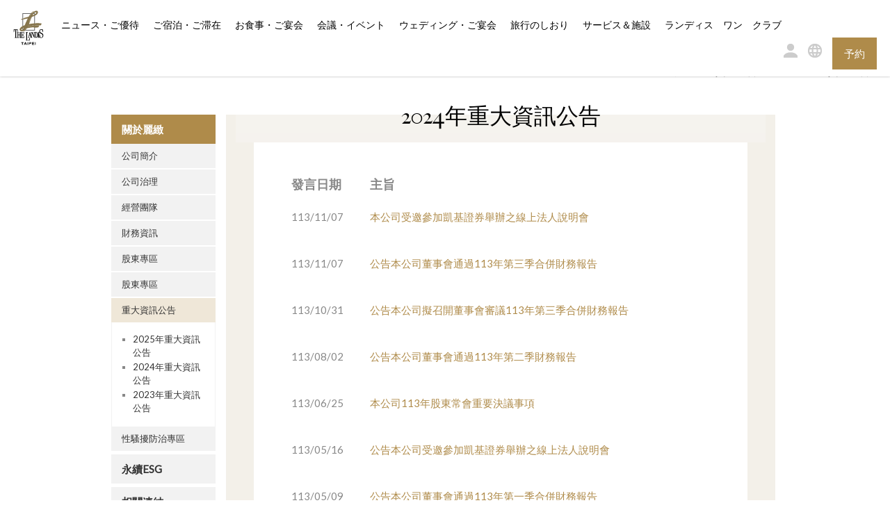

--- FILE ---
content_type: text/html; charset=utf-8
request_url: https://taipei.landishotelsresorts.com/japan/about.php?id=28
body_size: 40733
content:
<!doctype html>
<html lang="en">
<html lang="ja">
<head>
<meta charset="utf-8">
<meta http-equiv="X-UA-Compatible" content="IE=edge">
<meta name="viewport" content="width=device-width, initial-scale=1, shrink-to-fit=no">

<meta name="description" content="網站介紹 (日文)">
<meta name="keywords" content="日文">
<meta name="author" content="網站作者 (日文)">
<meta name="copyright" content="網站版權 (日文)">
<title>ランディス台北ホテル</title><link rel="stylesheet" href="assets/css/style.css">
<link rel="stylesheet" href="assets/css/hotfix.css">

    <link rel="stylesheet" href="assets/css/about.css">

<link rel="apple-touch-icon" href="/apple-touch-icon.png">
<link rel="icon" href="/favicon.ico">
<!--[if lt IE 9]>
    <script src="https://oss.maxcdn.com/html5shiv/3.7.2/html5shiv.min.js"></script>
    <script src="https://oss.maxcdn.com/respond/1.4.2/respond.min.js"></script>
<![endif]-->

<link rel="stylesheet" href="css/jelly.css">

<script>
  (function(i,s,o,g,r,a,m){i['GoogleAnalyticsObject']=r;i[r]=i[r]||function(){
  (i[r].q=i[r].q||[]).push(arguments)},i[r].l=1*new Date();a=s.createElement(o),
  m=s.getElementsByTagName(o)[0];a.async=1;a.src=g;m.parentNode.insertBefore(a,m)
  })(window,document,'script','https://www.google-analytics.com/analytics.js','ga');

  ga('create', 'UA-88066359-1', 'auto');
  ga('send', 'pageview');

</script>


<!-- Google tag (gtag.js) -->
<script async src="https://www.googletagmanager.com/gtag/js?id=G-5MB40EHE7G"></script>
<script>window.dataLayer = window.dataLayer || [];   function gtag(){dataLayer.push(arguments);}   gtag('js', new Date());   gtag('config', 'G-5MB40EHE7G');</script>


</head>
<body>
    <div id="include-header"><header id="header" class="pos-f-t bg-white bs">
    <div class="container">
        <nav class="navbar navbar-light p-t-4 p-b-3">
            <a class="navbar-brand m-r-6 p-a-0" href="index.php">
                <img src="assets/img/ui/logo-landis.png" alt="Tayih Landis" class="logo">
            </a>
            <ul class="nav navbar-nav">
                                <li class="nav-item m-t-2 m-r-1 ">
                    <a class="nav-link" href="news-list.php">ニュース・ご優待</a>
                </li>
                                <li class="nav-item m-t-2 m-r-1 dropdown ">
                    <a id="dp-accommodation" class="nav-link" href="accommodation-list.php" data-toggle="dropdown" aria-haspopup="true" aria-expanded="false"> ご宿泊・ご滞在 <span class="sr-only"></span></a>
                    <div class="dropdown-menu dp-menu-hover dp-fluid" aria-labelledby="dp-accommodation">
                        <div class="container">
                            <div class="row">
                                <div class="col-xs-9 bg-white bs-inset">
                                    <div class="row">
                                        <div class="col-xs-12">
                                            <button type="button" class="close dp-toggle" aria-label="Close">
                                                <span aria-hidden="true">×</span>
                                            </button>
                                        </div>
                                    </div>
                                    <div class="row m-t-4 m-b-11 p-l-11 p-r-11">
                                                                                <div class="col-xs-3">
                                            <a href="accommodation-detail.php?id=1" class="card card-block p-a-0 effect effect-basic">
                                                <img src="././manage/upload/roomtype/1758907414_16016.jpg" class="img-fluid" alt="スーペリアルーム">
                                                <div class="card-title text-center text-white m-a-0 p-t-3 p-b-3 pos-f-b">
                                                    スーペリアルーム                                                </div>
                                            </a>
                                        </div>
                                                                                <div class="col-xs-3">
                                            <a href="accommodation-detail.php?id=2" class="card card-block p-a-0 effect effect-basic">
                                                <img src="././manage/upload/roomtype/1758905496_85016.jpg" class="img-fluid" alt="デラックスルーム">
                                                <div class="card-title text-center text-white m-a-0 p-t-3 p-b-3 pos-f-b">
                                                    デラックスルーム                                                </div>
                                            </a>
                                        </div>
                                                                                <div class="col-xs-3">
                                            <a href="accommodation-detail.php?id=3" class="card card-block p-a-0 effect effect-basic">
                                                <img src="././manage/upload/roomtype/1743524095_88722.jpg" class="img-fluid" alt="エグゼクティブスィート">
                                                <div class="card-title text-center text-white m-a-0 p-t-3 p-b-3 pos-f-b">
                                                    エグゼクティブスィート                                                </div>
                                            </a>
                                        </div>
                                                                                <div class="col-xs-3">
                                            <a href="accommodation-detail.php?id=4" class="card card-block p-a-0 effect effect-basic">
                                                <img src="././manage/upload/roomtype/1758907702_51134.jpg" class="img-fluid" alt="コーナースイート">
                                                <div class="card-title text-center text-white m-a-0 p-t-3 p-b-3 pos-f-b">
                                                    コーナースイート                                                </div>
                                            </a>
                                        </div>
                                                                            </div>
                                    <div class="clearfix"></div>
                                </div>
                            </div>
                        </div>
                    </div>
                </li>
                                <li class="nav-item m-t-2 m-r-1 ">
                    <a class="nav-link" href="dining-list.php">お食事・ご宴会</a>
                </li>
                                <li class="nav-item m-t-2 m-r-1 ">
                    <a class="nav-link" href="meeting-list.php">会議・イベント</a>
                </li>
                                <li class="nav-item m-t-2 m-r-1 ">
                    <a class="nav-link" href="wedding-list.php">ウェディング・ご宴会</a>
                </li>
                                <li class="nav-item m-t-2 m-r-1 ">
                    <a class="nav-link" href="travel-location.php">旅行のしおり</a>
                </li>
                                <li class="nav-item m-t-2 m-r-1 ">
                    <a class="nav-link" href="facilities-list.php">サービス＆施設</a>
                </li>
                                <li class="nav-item m-t-2 m-r-1 ">
                    <a class="nav-link" href="http://www.landisclub.com/login">ランディス　ワン　クラブ</a>
                </li>
                                <li class="nav-item m-t-2  ">
                    <a class="nav-link" href="https://apq.hihotel.asia/zhtw.v3.15.0.0.AVE28J/page/30"></a>
                </li>
                            </ul>
            <ul class="nav navbar-nav pull-xs-right">
    <li class="nav-item m-t-3">
        <a href="http://www.landisoneclub.com/">
           <i class="ico-nav-user"></i>
        </a>
    </li>
        <li class="nav-item m-t-3">
        <a id="dp-lang" href="#" data-toggle="dropdown" aria-haspopup="true" aria-expanded="false">
           <i class="ico-nav-globe"></i>
        </a>
        <div class="dropdown-menu dp-menu-hover dp-lang" aria-labelledby="dp-lang">
            <ul class="bg-white bs-inset nav bs">
                                <li><a href="./../about.php?id=28">English</a></li>
                <li><a href="./../chinese-trad/about.php?id=28">繁體中文</a></li>
                <li><a href="./../chinese-simple/about.php?id=28">简体中文</a></li>
                <li><a href="./../japan/about.php?id=28">日本語</a></li>
            </ul>
        </div>
    </li>
        <li class="nav-item m-l-4">
        <a id="dp-booking" href="#" class="btn btn-primary text-uppercase p-t-3 p-b-3" data-toggle="dropdown" aria-haspopup="true" aria-expanded="false">予約</a>
        <div class="dropdown-menu dp-sm" aria-labelledby="dp-booking" style="width:250px;">
            <div class="container">
                <div class="row">
                    <div class="col-xs-12 bg-white bs-inset">
                        <div class="row">
                            <div class="col-xs-12">
                                <button type="button" class="close dp-toggle" aria-label="Close">
                                    <span aria-hidden="true">×</span>
                                </button>
                            </div>
                                                        <form target='dispoprice' name='idForm' class='col-xs-12 m-t-4 m-b-4'>
                                <input type='hidden' name='showPromotions' value='1'>
                                <input type="hidden" name='locale' value='en_GB'>
                                <input type='hidden' name='Clusternames' value='astwthelandis'>
                                <input type='hidden' name='Hotelnames' value='ASIATLANDISTapei'>
                                <input type='hidden' name='AccessCode'value=''><!-- Access code/IATA code : -->
                                <input type='hidden' name='enfantresa'value='0'><!-- child -->
                                <div class="row" style="display: none;">
                                    <div class="col-12">
                                        <select name="fromyear"><option value="2026">2026</option><option value="2027">2027</option><option value="2028">2028</option><option value="2029">2029</option><option value="2030">2030</option><option value="2031">2031</option></select>
                                        <select name="frommonth"><option value="1">01</option><option value="2">02</option><option value="3">03</option><option value="4">04</option><option value="5">05</option><option value="6">06</option><option value="7">07</option><option value="8">08</option><option value="9">09</option><option value="10">10</option><option value="11">11</option><option value="12">12</option></select>
                                        <select name="fromday"><option value="1">01</option><option value="2">02</option><option value="3">03</option><option value="4">04</option><option value="5">05</option><option value="6">06</option><option value="7">07</option><option value="8">08</option><option value="9">09</option><option value="10">10</option><option value="11">11</option><option value="12">12</option><option value="13">13</option><option value="14">14</option><option value="15">15</option><option value="16">16</option><option value="17">17</option><option value="18">18</option><option value="19">19</option><option value="20">20</option><option value="21">21</option><option value="22">22</option><option value="23">23</option><option value="24">24</option><option value="25">25</option><option value="26">26</option><option value="27">27</option><option value="28">28</option><option value="29">29</option><option value="30">30</option><option value="31">31</option></select>
                                    </div>
                                </div>
                                <div class="row">
                                    <div class="col-xs-12">
                                        <div class="input-group date jq_Hoteldatepicker" >
                                            <input type="text" name="sd" class="form-control" placeholder="チェックイン">
                                            <span class="input-group-btn">
                                                <button class="btn btn-secondary" type="button">
                                                    <i class="ico-cal-primary"></i>
                                                </button>
                                            </span>
                                        </div>
                                        <div class="form-group m-t-1">
                                            <p><input type="text" name="nbdays" value="1" class="form-control form-short">日数</p>
                                        </div>
                                        <div class="form-group m-t-1">
                                            <p><input type="text" name="adulteresa" value="1" class="form-control form-short"></p>
                                        </div>
                                    </div>
                                    <div class="col-xs-6 col-xs-offset-6">
                                        <button type="submit" class="btn btn-black btn-lg text-uppercase form-control" style="padding:0.3rem 1.5rem;" onClick='hhotelDispoprice(this.form)'></button>
                                    </div>
                                </div>
                            </form>
                                                    </div>
                        <div class="clearfix"></div>
                    </div>
                </div>
            </div>
        </div>
    </li>
    </ul>        </nav>
    </div>
</header></div>
    <div id="main">
        <div class="container p-t-2">
            <ol class="breadcrumb pull-xs-right">
                <li><a href="index.html">關於麗緻</a></li>
                <li><a href="">重大資訊公告</a></li>                <li class="active">2024年重大資訊公告</li>
            </ol>
        </div>
        <div class="clearfix"></div>
        <div class="container m-t-8 m-b-11">
            <div class="row">
                <div class="col-xs-2 sidebar m-r-4">
                    <ul id="demo1" class="acc-nav list-unstyled">
                                                <li class="open"><a class="font-weight-bold" href="#">關於麗緻</a>
                            <ul class="list-unstyled">
                                                                <li class="">
                                    <a href="#">公司簡介</a>
                                    <ul>
                                                                                <li><a href="about.php?id=1">企業核心價值與經營理念</a></li>
                                                                                <li><a href="about.php?id=2">公司基本資料及沿革</a></li>
                                                                            </ul>
                                </li>
                                                                <li class="">
                                    <a href="#">公司治理</a>
                                    <ul>
                                                                                <li><a href="about.php?id=45">董事會</a></li>
                                                                                <li><a href="about.php?id=35">功能性委員會</a></li>
                                                                                <li><a href="about.php?id=22">運作情形</a></li>
                                                                                <li><a href="about.php?id=20">重要公司內規</a></li>
                                                                                <li><a href="about.php?id=31">內部稽核組織及運作</a></li>
                                                                                <li><a href="about.php?id=23">公司治理主管</a></li>
                                                                                <li><a href="about.php?id=46">董事會成員及重要管理階層之接班規劃</a></li>
                                                                            </ul>
                                </li>
                                                                <li class="">
                                    <a href="#">經營團隊</a>
                                    <ul>
                                                                                <li><a href="about.php?id=9">經營團隊</a></li>
                                                                            </ul>
                                </li>
                                                                <li class="">
                                    <a href="#">財務資訊</a>
                                    <ul>
                                                                                <li><a href="about.php?id=12">月營業收入資訊</a></li>
                                                                                <li><a href="about.php?id=13">財務報告</a></li>
                                                                            </ul>
                                </li>
                                                                <li class="">
                                    <a href="#">股東專區</a>
                                    <ul>
                                                                                <li><a href="about.php?id=27">前十大股東</a></li>
                                                                                <li><a href="about.php?id=48">股利資訊</a></li>
                                                                                <li><a href="about.php?id=21">股東會</a></li>
                                                                                <li><a href="about.php?id=19">股務資訊</a></li>
                                                                                <li><a href="about.php?id=30">活動行事曆</a></li>
                                                                            </ul>
                                </li>
                                                                <li class="">
                                    <a href="#">股東專區</a>
                                    <ul>
                                                                            </ul>
                                </li>
                                                                <li class="open">
                                    <a href="#">重大資訊公告</a>
                                    <ul>
                                                                                <li><a href="about.php?id=16">2025年重大資訊公告</a></li>
                                                                                <li><a href="about.php?id=28">2024年重大資訊公告</a></li>
                                                                                <li><a href="about.php?id=38">2023年重大資訊公告</a></li>
                                                                            </ul>
                                </li>
                                                                <li class="">
                                    <a href="#">性騷擾防治專區</a>
                                    <ul>
                                                                                <li><a href="about.php?id=39">性騷擾防治專區</a></li>
                                                                            </ul>
                                </li>
                                
                                                            </ul>
                        </li>
                                                <li class=""><a class="font-weight-bold" href="#">永續ESG</a>
                            <ul class="list-unstyled">
                                                                <li class="">
                                    <a href="#">ESG報告書</a>
                                    <ul>
                                                                                <li><a href="about.php?id=58">2024永續報告書</a></li>
                                                                                <li><a href="about.php?id=34">2023永續報告書</a></li>
                                                                                <li><a href="about.php?id=11">2022永續報告書</a></li>
                                                                                <li><a href="about.php?id=54">2021永續報告書</a></li>
                                                                                <li><a href="about.php?id=52">2020企業社會責任報告書</a></li>
                                                                                <li><a href="about.php?id=51">2019企業社會責任報告書</a></li>
                                                                                <li><a href="about.php?id=50">2018企業社會責任報告書</a></li>
                                                                                <li><a href="about.php?id=49">2017企業社會責任報告書</a></li>
                                                                                <li><a href="about.php?id=36">2016企業社會責任報告書</a></li>
                                                                            </ul>
                                </li>
                                                                <li class="">
                                    <a href="#">永續核心與理念</a>
                                    <ul>
                                                                                <li><a href="about.php?id=32">核心理念</a></li>
                                                                            </ul>
                                </li>
                                                                <li class="">
                                    <a href="#">重大議題與利害關係人溝通</a>
                                    <ul>
                                                                                <li><a href="about.php?id=40">利害關係人溝通</a></li>
                                                                                <li><a href="about.php?id=17">重大性分析</a></li>
                                                                                <li><a href="about.php?id=18">重大主題鑑別</a></li>
                                                                                <li><a href="about.php?id=33">利害關係人聯絡資訊</a></li>
                                                                            </ul>
                                </li>
                                                                <li class="">
                                    <a href="#">環境與社會</a>
                                    <ul>
                                                                                <li><a href="about.php?id=37">節能減碳、節約用水、廢棄物管理</a></li>
                                                                                <li><a href="about.php?id=24">社會公益</a></li>
                                                                            </ul>
                                </li>
                                                                <li class="">
                                    <a href="#">友善職場</a>
                                    <ul>
                                                                                <li><a href="about.php?id=10">職場多元化</a></li>
                                                                                <li><a href="about.php?id=47">同仁權益</a></li>
                                                                                <li><a href="about.php?id=14">同仁人身安全與工作環境</a></li>
                                                                                <li><a href="about.php?id=15">友善健康職場</a></li>
                                                                            </ul>
                                </li>
                                
                                                            </ul>
                        </li>
                                                <li class=""><a class="font-weight-bold" href="#">相關連結</a>
                            <ul class="list-unstyled">
                                
                                                                <li><a href="about.php?id=53">相關連結</a></li>
                                                            </ul>
                        </li>
                                            </ul>
                </div>
                <div class="col-xs-8 content">
                    <h3 class="h3 text-uppercase text-xs-center" style="width:100% !important;">
                        <div class="bg-block-h"></div>
                        2024年重大資訊公告                    </h3>
                    <div class="p-x-17 p-t-14 p-b-5">
                        <table border="0" cellpadding="0" cellspacing="0" style="width: 592px;" width="592">
	<colgroup>
		<col />
		<col />
	</colgroup>
	<tbody>
		<tr height="22">
			<td height="22" style="height: 22px; width: 113px;"><strong><span style="font-size: 18px;">發言日期</span></strong></td>
			<td style="width: 479px;"><strong><span style="font-size: 18px;">主旨</span></strong></td>
		</tr>
		<tr>
			<td height="66" style="height: 67px; width: 113px;">113/11/07</td>
			<td style="width: 479px;"><a href="http://taipei.landishotelsresorts.com/manage/upload/ckeditor/files/%E9%87%8D%E5%A4%A7%E8%A8%8A%E6%81%AF/113/113_11_07%E6%9C%AC%E5%85%AC%E5%8F%B8%E5%8F%97%E9%82%80%E5%8F%83%E5%8A%A0%E5%87%B1%E5%9F%BA%E8%AD%89%E5%88%B8%E8%88%89%E8%BE%A6%E4%B9%8B%E7%B7%9A%E4%B8%8A%E6%B3%95%E4%BA%BA%E8%AA%AA%E6%98%8E%E6%9C%83.pdf">本公司受邀參加凱基證券舉辦之線上法人說明會</a></td>
		</tr>
		<tr>
			<td height="66" style="height: 67px; width: 113px;">113/11/07</td>
			<td style="width: 479px;"><a href="http://taipei.landishotelsresorts.com/manage/upload/ckeditor/files/%E9%87%8D%E5%A4%A7%E8%A8%8A%E6%81%AF/113/113_11_07%E5%85%AC%E5%91%8A%E6%9C%AC%E5%85%AC%E5%8F%B8%E8%91%A3%E4%BA%8B%E6%9C%83%E9%80%9A%E9%81%8E113%E5%B9%B4%E7%AC%AC%E4%B8%89%E5%AD%A3%E5%90%88%E4%BD%B5%E8%B2%A1%E5%8B%99%E5%A0%B1%E5%91%8A.pdf">公告本公司董事會通過113年第三季合併財務報告</a></td>
		</tr>
		<tr>
			<td height="66" style="height: 67px; width: 113px;">113/10/31</td>
			<td style="width: 479px;"><a href="http://taipei.landishotelsresorts.com/manage/upload/ckeditor/files/%E9%87%8D%E5%A4%A7%E8%A8%8A%E6%81%AF/113/113_10_31%E5%85%AC%E5%91%8A%E6%9C%AC%E5%85%AC%E5%8F%B8%E6%93%AC%E5%8F%AC%E9%96%8B%E8%91%A3%E4%BA%8B%E6%9C%83%E5%AF%A9%E8%AD%B0113%E5%B9%B4%E7%AC%AC%E4%B8%89%E5%AD%A3%E5%90%88%E4%BD%B5%E8%B2%A1%E5%8B%99%E5%A0%B1%E5%91%8A.pdf" style="background-color: rgb(255, 255, 255);">公告本公司擬召開董事會審議113年第三季合併財務報告</a></td>
		</tr>
		<tr>
			<td height="66" style="height: 67px; width: 113px;">113/08/02</td>
			<td style="width: 479px;"><a href="http://taipei.landishotelsresorts.com/manage/upload/ckeditor/files/%E9%87%8D%E5%A4%A7%E8%A8%8A%E6%81%AF/113/113_08_02%E5%85%AC%E5%91%8A%E6%9C%AC%E5%85%AC%E5%8F%B8%E8%91%A3%E4%BA%8B%E6%9C%83%E9%80%9A%E9%81%8E113%E5%B9%B4%E7%AC%AC%E4%BA%8C%E5%AD%A3%E8%B2%A1%E5%8B%99%E5%A0%B1%E5%91%8A.pdf">公告本公司董事會通過113年第二季財務報告</a></td>
		</tr>
		<tr>
			<td height="66" style="height: 67px; width: 113px;">113/06/25</td>
			<td style="width: 479px;"><a href="http://taipei.landishotelsresorts.com/manage/upload/ckeditor/files/%E9%87%8D%E5%A4%A7%E8%A8%8A%E6%81%AF/113/113_06_25%E6%9C%AC%E5%85%AC%E5%8F%B8113%E5%B9%B4%E8%82%A1%E6%9D%B1%E5%B8%B8%E6%9C%83%E9%87%8D%E8%A6%81%E6%B1%BA%E8%AD%B0%E4%BA%8B%E9%A0%85.pdf">本公司113年股東常會重要決議事項</a></td>
		</tr>
		<tr>
			<td height="66" style="height: 67px; width: 113px;">113/05/16</td>
			<td style="width: 479px;"><a href="http://taipei.landishotelsresorts.com/manage/upload/ckeditor/files/%E9%87%8D%E5%A4%A7%E8%A8%8A%E6%81%AF/113/113_05_16%E5%85%AC%E5%91%8A%E6%9C%AC%E5%85%AC%E5%8F%B8%E5%8F%97%E9%82%80%E5%8F%83%E5%8A%A0%E5%87%B1%E5%9F%BA%E8%AD%89%E5%88%B8%E8%88%89%E8%BE%A6%E4%B9%8B%E7%B7%9A%E4%B8%8A%E6%B3%95%E4%BA%BA%E8%AA%AA%E6%98%8E%E6%9C%83.pdf">公告本公司受邀參加凱基證券舉辦之線上法人說明會</a></td>
		</tr>
		<tr>
			<td height="66" style="height: 67px; width: 113px;">113/05/09</td>
			<td style="width: 479px;"><a href="http://taipei.landishotelsresorts.com/manage/upload/ckeditor/files/%E9%87%8D%E5%A4%A7%E8%A8%8A%E6%81%AF/113/113_05_09%E5%85%AC%E5%91%8A%E6%9C%AC%E5%85%AC%E5%8F%B8%E8%91%A3%E4%BA%8B%E6%9C%83%E9%80%9A%E9%81%8E113%E5%B9%B4%E7%AC%AC%E4%B8%80%E5%AD%A3%E5%90%88%E4%BD%B5%E8%B2%A1%E5%8B%99%E5%A0%B1%E5%91%8A.pdf">公告本公司董事會通過113年第一季合併財務報告</a></td>
		</tr>
		<tr>
			<td height="66" style="height: 67px; width: 113px;">113/03/15</td>
			<td style="width: 479px;"><a href="http://taipei.landishotelsresorts.com/manage/upload/ckeditor/files/%E9%87%8D%E5%A4%A7%E8%A8%8A%E6%81%AF/113/113_03_15%E6%9B%B4%E6%AD%A3%E6%9C%AC%E5%85%AC%E5%8F%B8112%E5%B9%B4%E5%BA%A6%E5%80%8B%E9%AB%94%E8%B2%A1%E5%8B%99%E5%A0%B1%E5%91%8A%E9%99%84%E8%A8%BB%E9%83%A8%E5%88%86%E5%85%A7%E5%AE%B9.pdf">更正本公司112年度個體財務報告附註部分內容</a></td>
		</tr>
		<tr>
			<td height="66" style="height: 67px; width: 113px;">113/03/14</td>
			<td style="width: 479px;"><a href="http://taipei.landishotelsresorts.com/manage/upload/ckeditor/files/%E9%87%8D%E5%A4%A7%E8%A8%8A%E6%81%AF/113/113_03_14%E8%91%A3%E4%BA%8B%E6%9C%83%E6%B1%BA%E8%AD%B0%E5%8F%AC%E9%96%8B113%E5%B9%B4%E8%82%A1%E6%9D%B1%E5%B8%B8%E6%9C%83%E7%9B%B8%E9%97%9C%E4%BA%8B%E5%AE%9C%E5%85%AC%E5%91%8A(%E5%8F%AC%E9%96%8B%E6%96%B9%E5%BC%8F%EF%BC%9A%E8%A6%96%E8%A8%8A%E8%BC%94%E5%8A%A9%E8%82%A1%E6%9D%B1%E6%9C%83).pdf">董事會決議召開113年股東常會相關事宜公告<br />
			(召開方式：視訊輔助股東會)</a></td>
		</tr>
		<tr height="66">
			<td height="66" style="height: 67px; width: 113px;">113/03/14</td>
			<td style="width: 479px;"><a href="http://taipei.landishotelsresorts.com/manage/upload/ckeditor/files/%E9%87%8D%E5%A4%A7%E8%A8%8A%E6%81%AF/113/113_03_14%E5%85%AC%E5%91%8A%E6%9C%AC%E5%85%AC%E5%8F%B8%E8%91%A3%E4%BA%8B%E6%9C%83%E6%B1%BA%E8%AD%B0%E4%B8%8D%E5%88%86%E6%B4%BE%E8%82%A1%E5%88%A9.pdf">公告本公司董事會決議不分派股利</a></td>
		</tr>
		<tr height="66">
			<td height="66" style="height: 67px; width: 113px;">113/03/14</td>
			<td><a href="http://taipei.landishotelsresorts.com/manage/upload/ckeditor/files/%E9%87%8D%E5%A4%A7%E8%A8%8A%E6%81%AF/113/113_03_14%E5%85%AC%E5%91%8A%E6%9C%AC%E5%85%AC%E5%8F%B8%E8%91%A3%E4%BA%8B%E6%9C%83%E9%80%9A%E9%81%8E112%E5%B9%B4%E5%BA%A6%E5%90%88%E4%BD%B5%E8%B2%A1%E5%8B%99%E5%A0%B1%E5%91%8A.pdf">公告本公司董事會通過112年度合併財務報告</a></td>
		</tr>
	</tbody>
</table>

<ul style="color: rgb(0, 0, 0); font-family: ">
	<li style="cursor: default; list-style-image: none;">&nbsp;</li>
</ul>
                    </div>
                    <div class="bg-block-h"></div>
                </div>
            </div>
        </div>
    </div>
    <div id="include-footer">    <footer id="footer" class="bg-second">
        <div class="container-fluid">
            <div class="container">
                <div class="row bg-primary p-t-11">
                    <div class="col-xs-8 col-xs-offset-1 p-a-0 p-t-6">
                        <div class="media">
                            <div class="media-left">
                                <img class="media-object" src="assets/img/ui/logo-landis-white.png" alt="ランディス台北ホテル">
                            </div>
                            <div class="media-body p-l-7">
                                <p>ホテル電話 |+886 -2 2597-1234<br />
レストラン予約電話 |+886 -2 2597-1234<br />
</p>
                                <p class="m-a-0">104台北市中山區民權東路二段41號</p>
                            </div>
                        </div>
                    </div>
                    <div class="col-xs-2 p-a-0 p-t-6">
                                                <h5 class="h5 text-white">ランディスホテル＆リゾート</h5>
                        <form name="foothotellist" action="">
                            <select name="hotelsurl" class="form-control c-select">
                                                                <option value="台北亞都麗緻大飯店" data-url="http://taipei.landishotelsresorts.com/japan" title="">台北亞都麗緻大飯店</option>
                                                                <option value="烏來璞石麗緻溫泉會館" data-url="https://pauselandis.com.tw/" title="">烏來璞石麗緻溫泉會館</option>
                                                            </select>                       
                        </form>
                    </div>
                    <div class="col-xs-10 col-xs-offset-1 m-t-4 m-b-11">
                        <!--
                        <div class="col-xs-3 col-xs-offset-9 m-b-6 text-right">
                            <a href="tripadvisor.php">
                                <img src="assets/img/ui/logo-tripadvisor-white.png" alt="Tripadvisor">
                            </a>
                        </div>
                        !-->
                    </div>
                </div>
            </div>
        </div>
        <div class="container-fluid bg-white">
            <div class="container">
                <div class="row p-t-2 p-b-2">
                    <div class="col-xs-7 p-a-0 text-primary">
                        Copyright © Landis Hospitality Group - All rights reserved.                    </div>
                    <div class="col-xs-5 p-a-0 text-right">
                                                <a href="about.php">Reports</a> |                                                 <a href="awards.php">賞の歴史</a> |                                                 <a href="badges.php"></a> |                                                 <a href="privacy.php">個人情報保護方針</a> |                                                 <a href="javascript:;"> サイトマップ</a> |                                                 <a href="joinus.php">聯絡我們</a> |                                                 <a href="https://www.104.com.tw/jobbank/custjob/index.php?r=cust&j=3c3a422544363f6838423a1d1d1d1d5f2443a363189j99&jobsource=&jobsource=joblist_r_cust"></a>                                            </div>
                </div>
            </div>
        </div>
    </footer></div>
    <div id="include-modal">








</div>
    <!-- base -->
<script src="assets/js/vendor/jquery.min.js"></script>
<script src="assets/js/vendor/boostrap-tether.min.js"></script>
<script src="assets/js/vendor/bootstrap.min.js"></script>
<script src="assets/js/vendor/bootstrap-datepicker.min.js"></script>
<script src="assets/js/vendor/jquery.readmore.min.js"></script>
<script>
$(function(){

    $(".dp-toggle").click(function() {
        $(this).dropdown("toggle");
    });
    
    $('.dropdown-menu').on({
        "click":function(e){
          e.stopPropagation();
        }
    });

    $('.dropdown').hover(function() {
        $(this).find('.dp-menu-hover').stop(true, true).fadeIn(500);
    }, function() {
        $(this).find('.dp-menu-hover').stop(true, true).delay(999999).fadeOut(500);
    });
    
    $("#header .close").click(function() {
        $('.dp-menu-hover').fadeOut(0);
    });
    
    $('.navbar .dropdown > a').click(function(){
        location.href = this.href;
    });
    
    
    
        if($('.carousel').length > 0){
        $('.carousel').carousel({
            pause: "hover",
            //interval: 5000
        });
    }
    
    $('.block-sight').hide();
    $('.btn-sight').click(function(){
        $('.block-sight').hide();
        $('#block-sight'+$(this).attr('data-target')).slideDown().fadeIn(500);
    });
    $('.btn-scroll-up').click(function(){
        $('#block-sight'+$(this).attr('data-target')).slideUp().fadeOut(500);
    });
    
    $('.btn-scroll-up').click(function() {
        if (location.pathname.replace(/^\//,'') == this.pathname.replace(/^\//,'') && location.hostname == this.hostname) {
            var target = $(this.hash);
            target = target.length ? target : $('[name=' + this.hash.slice(1) +']');
            if (target.length) {
                $('html, body').animate({
                    scrollTop: target.offset().top - $('#header').outerHeight() -20
                }, 1000);
                return false;
            }
        }
    });
    //footer 飯店連結 另開共用視窗
    $(document).on('change','select[name="hotelsurl"]' , function(e){
        var url = $('select[name="hotelsurl"] option:selected').data('url');
        if(url != ''){
            window.open(url , 'newhotelpage');
        }
    });
});

var b = document.documentElement;
b.setAttribute('data-useragent',  navigator.userAgent);
b.setAttribute('data-platform', navigator.platform );
// IE 10 == Mozilla/5.0 (compatible; MSIE 10.0; Windows NT 6.2; Trident/6.0)
</script>


<script>
if($('.readmore').length > 0){
    $('.readmore').readmore({
        speed: 500,
        collapsedHeight: 0,
        moreLink: '<a href="javascript:();" class="btn btn-primary-outline text-uppercase">読み込む</a>',
        lessLink: '<a href="javascript:();" class="btn btn-primary-outline text-uppercase">閉じる</a>',
        embedCSS: false
    });
}
</script>







<script src='./js/fbparam.js'></script>
<script src='./js/fblib.js'></script>
<script type="text/javascript">
//訂位
$(function(){
    if($('form[name="idForm"]').length > 0){
        start();
        $('input[name="HotelList"]').each(function(){
            $(this).trigger('change');
        });
    }
    $('.jq_Hoteldatepicker').datepicker({
        autoclose:true,
        format: 'yyyy-mm-dd',
        startDate: '1d',
        endDate: '+1y'
    }).on('changeDate', function(e) {
        var d_picker = $(this);
        var my_form = $(this).parents('form').eq(0);
        var my_formname = my_form.attr('name');
        if(my_formname == 'idForm'){
            var datestr = d_picker.find('input').val();
            var datearr = datestr.split("-");
            $('select[name="fromyear"] option[value="'+(datearr[0]*1)+'"]').prop('selected',true);
            $('select[name="frommonth"] option[value="'+(datearr[1]*1)+'"]').prop('selected',true);
            $('select[name="fromday"] option[value="'+(datearr[2]*1)+'"]').prop('selected',true);
        }
    });
});
</script>




















    <script src="assets/js/vendor/jquery.navgoco.min.js"></script>
    <script>
        $(document).ready(function() {
            $('.acc-nav').navgoco({
                accordion: true,
                openClass: 'open',
            });
        });
    </script>
</body>
</html>



--- FILE ---
content_type: text/css
request_url: https://taipei.landishotelsresorts.com/japan/assets/css/style.css
body_size: 146419
content:
/*!
 * Bootstrap v4.0.0-alpha.2 (http://getbootstrap.com)
 * Copyright 2011-2015 Twitter, Inc.
 * Licensed under MIT (https://github.com/twbs/bootstrap/blob/master/LICENSE)
 */
/*! normalize.css v3.0.3 | MIT License | github.com/necolas/normalize.css */
@import url(https://fonts.googleapis.com/css?family=Lato:400,300);

html {
   font-family: sans-serif;
   -ms-text-size-adjust: 100%;
   -webkit-text-size-adjust: 100%
}

body {
   margin: 0
}

article,
aside,
details,
figcaption,
figure,
footer,
header,
hgroup,
main,
menu,
nav,
section,
summary {
   display: block
}

audio,
canvas,
progress,
video {
   display: inline-block;
   vertical-align: baseline
}

audio:not([controls]) {
   display: none;
   height: 0
}

[hidden],
template {
   display: none
}

a {
   background-color: transparent
}

a:active {
   outline: 0
}

a:hover {
   outline: 0
}

abbr[title] {
   border-bottom: 1px dotted
}

b,
strong {
   font-weight: bold
}

dfn {
   font-style: italic
}

h1 {
   font-size: 2em;
   margin: 0.67em 0
}

mark {
   background: #ff0;
   color: #000
}

small {
   font-size: 80%
}

sub,
sup {
   font-size: 75%;
   line-height: 0;
   position: relative;
   vertical-align: baseline
}

sup {
   top: -0.5em
}

sub {
   bottom: -0.25em
}

img {
   border: 0
}

svg:not(:root) {
   overflow: hidden
}

figure {
   margin: 1em 40px
}

hr {
   box-sizing: content-box;
   height: 0
}

pre {
   overflow: auto
}

code,
kbd,
pre,
samp {
   font-family: monospace, monospace;
   font-size: 1em
}

button,
input,
optgroup,
select,
textarea {
   color: inherit;
   font: inherit;
   margin: 0
}

button {
   overflow: visible
}

button,
select {
   text-transform: none
}

button,
html input[type="button"],
input[type="reset"],
input[type="submit"] {
   -webkit-appearance: button;
   cursor: pointer
}

button[disabled],
html input[disabled] {
   cursor: default
}

button::-moz-focus-inner,
input::-moz-focus-inner {
   border: 0;
   padding: 0
}

input {
   line-height: normal
}

input[type="checkbox"],
input[type="radio"] {
   box-sizing: border-box;
   padding: 0
}

input[type="number"]::-webkit-inner-spin-button,
input[type="number"]::-webkit-outer-spin-button {
   height: auto
}

input[type="search"] {
   -webkit-appearance: textfield;
   box-sizing: content-box
}

input[type="search"]::-webkit-search-cancel-button,
input[type="search"]::-webkit-search-decoration {
   -webkit-appearance: none
}

fieldset {
   border: 1px solid #c0c0c0;
   margin: 0 2px;
   padding: 0.35em 0.625em 0.75em
}

legend {
   border: 0;
   padding: 0
}

textarea {
   overflow: auto
}

optgroup {
   font-weight: bold
}

table {
   border-collapse: collapse;
   border-spacing: 0
}

td,
th {
   padding: 0
}

@media print {

   *,
   *::before,
   *::after {
      text-shadow: none !important;
      box-shadow: none !important
   }

   a,
   a:visited {
      text-decoration: underline
   }

   abbr[title]::after {
      content: " ("attr(title) ")"
   }

   pre,
   blockquote {
      border: 1px solid #999;
      page-break-inside: avoid
   }

   thead {
      display: table-header-group
   }

   tr,
   img {
      page-break-inside: avoid
   }

   img {
      max-width: 100% !important
   }

   p,
   h2,
   h3 {
      orphans: 3;
      widows: 3
   }

   h2,
   h3 {
      page-break-after: avoid
   }

   .navbar {
      display: none
   }

   .btn>.caret,
   .dropup>.btn>.caret {
      border-top-color: #000 !important
   }

   .label {
      border: 1px solid #000
   }

   .table {
      border-collapse: collapse !important
   }

   .table td,
   .table th {
      background-color: #fff !important
   }

   .table-bordered th,
   .table-bordered td {
      border: 1px solid #ddd !important
   }
}

html {
   box-sizing: border-box
}

*,
*::before,
*::after {
   box-sizing: inherit
}

@-moz-viewport {
   width: device-width
}

@-ms-viewport {
   width: device-width
}

@-o-viewport {
   width: device-width
}

@-webkit-viewport {
   width: device-width
}

@viewport {
   width: device-width
}

html {
   font-size: 15px;
   -webkit-tap-highlight-color: transparent
}

body {
   font-family: "Lato", "Helvetica Neue", Helvetica, Arial, sans-serif, "微軟正黑體", "Microsoft JhengHei";
   font-size: 1rem;
   line-height: 1.5;
   color: #888;
   background-color: #fff
}

[tabindex="-1"]:focus {
   outline: none !important
}

h1,
h2,
h3,
h4,
h5,
h6 {
   margin-top: 0;
   margin-bottom: .5rem
}

p {
   margin-top: 0;
   margin-bottom: 1rem
}

abbr[title],
abbr[data-original-title] {
   cursor: help;
   border-bottom: 1px dotted #888
}

address {
   margin-bottom: 1rem;
   font-style: normal;
   line-height: inherit
}

ol,
ul,
dl {
   margin-top: 0;
   margin-bottom: 1rem
}

ol ol,
ul ul,
ol ul,
ul ol {
   margin-bottom: 0
}

dt {
   font-weight: bold
}

dd {
   margin-bottom: .5rem;
   margin-left: 0
}

blockquote {
   margin: 0 0 1rem
}

a {
   color: #af8b4a;
   text-decoration: none
}

a:focus,
a:hover {
   color: #796033;
   text-decoration: underline
}

a:focus {
   outline: thin dotted;
   outline: 5px auto -webkit-focus-ring-color;
   outline-offset: -2px
}

pre {
   margin-top: 0;
   margin-bottom: 1rem
}

figure {
   margin: 0 0 1rem
}

img {
   vertical-align: middle
}

[role="button"] {
   cursor: pointer
}

a,
area,
button,
[role="button"],
input,
label,
select,
summary,
textarea {
   touch-action: manipulation
}

table {
   background-color: transparent
}

caption {
   padding-top: .75rem;
   padding-bottom: .75rem;
   color: #888;
   text-align: left;
   caption-side: bottom
}

th {
   text-align: left
}

label {
   display: inline-block;
   margin-bottom: .5rem
}

button:focus {
   outline: 1px dotted;
   outline: 5px auto -webkit-focus-ring-color
}

input,
button,
select,
textarea {
   margin: 0;
   line-height: inherit;
   border-radius: 0
}

textarea {
   resize: vertical
}

fieldset {
   min-width: 0;
   padding: 0;
   margin: 0;
   border: 0
}

legend {
   display: block;
   width: 100%;
   padding: 0;
   margin-bottom: .5rem;
   font-size: 1.5rem;
   line-height: inherit
}

input[type="search"] {
   box-sizing: inherit;
   -webkit-appearance: none
}

output {
   display: inline-block
}

[hidden] {
   display: none !important
}

h1,
h2,
h3,
h4,
h5,
h6,
.h1,
.h2,
.h3,
.h4,
.h5,
.h6 {
   margin-bottom: 2.5px;
   font-family: "big-caslon-medium", Georgia, "Times New Roman", Times, serif, "微軟正黑體", "Microsoft JhengHei";
   font-weight: 500;
   line-height: 1.1;
   color: #000
}

h1 {
   font-size: 3rem
}

h2 {
   font-size: 2.4rem
}

h3 {
   font-size: 2.13rem
}

h4 {
   font-size: 1.73rem
}

h5 {
   font-size: 1.2rem
}

h6 {
   font-size: 1rem
}

.h1 {
   font-size: 3rem
}

.h2 {
   font-size: 2.4rem
}

.h3 {
   font-size: 2.13rem
}

.h4 {
   font-size: 1.73rem
}

.h5 {
   font-size: 1.2rem
}

.h6 {
   font-size: 1rem
}

.lead {
   font-size: 1.2rem;
   font-weight: 300
}

.display-1 {
   font-size: 6rem;
   font-weight: 300
}

.display-2 {
   font-size: 5.5rem;
   font-weight: 300
}

.display-3 {
   font-size: 4.5rem;
   font-weight: 300
}

.display-4 {
   font-size: 3.5rem;
   font-weight: 300
}

hr {
   margin-top: 5px;
   margin-bottom: 5px;
   border: 0;
   border-top: 1px solid rgba(0, 0, 0, 0.1)
}

small,
.small {
   font-size: 80%;
   font-weight: normal
}

mark,
.mark {
   padding: .2em;
   background-color: #fcf8e3
}

.list-unstyled {
   padding-left: 0;
   list-style: none
}

.list-inline {
   padding-left: 0;
   list-style: none
}

.list-inline-item {
   display: inline-block
}

.list-inline-item:not(:last-child) {
   margin-right: 5px
}

.dl-horizontal {
   margin-right: -1.875rem;
   margin-left: -1.875rem
}

.dl-horizontal::after {
   content: "";
   display: table;
   clear: both
}

.initialism {
   font-size: 90%;
   text-transform: uppercase
}

.blockquote {
   padding: 2.5px 5px;
   margin-bottom: 5px;
   font-size: 1.25rem;
   border-left: 0.25rem solid #eceeef
}

.blockquote-footer {
   display: block;
   font-size: 80%;
   line-height: 1.5;
   color: #888
}

.blockquote-footer::before {
   content: "\2014 \00A0"
}

.blockquote-reverse {
   padding-right: 5px;
   padding-left: 0;
   text-align: right;
   border-right: 0.25rem solid #eceeef;
   border-left: 0
}

.blockquote-reverse .blockquote-footer::before {
   content: ""
}

.blockquote-reverse .blockquote-footer::after {
   content: "\00A0 \2014"
}

.text-left {
   text-align: left
}

.text-right {
   text-align: right
}

.text-center {
   text-align: center
}

.text-justify {
   text-align: justify
}

.text-nowrap {
   white-space: nowrap
}

.text-lowercase {
   text-transform: lowercase
}

.text-uppercase {
   text-transform: uppercase
}

.text-capitalize {
   text-transform: capitalize
}

.img-fluid,
.carousel-inner>.carousel-item>img,
.carousel-inner>.carousel-item>a>img {
   display: block;
   max-width: 100%;
   height: auto
}

.img-rounded {
   border-radius: .3rem
}

.img-thumbnail {
   padding: .25rem;
   line-height: 1.5;
   background-color: #fff;
   border: 1px solid #ddd;
   border-radius: .25rem;
   transition: all .2s ease-in-out;
   display: inline-block;
   max-width: 100%;
   height: auto
}

.img-circle {
   border-radius: 50%
}

.figure {
   display: inline-block
}

.figure-img {
   margin-bottom: 2.5px;
   line-height: 1
}

.figure-caption {
   font-size: 90%;
   color: #888
}

.container {
   margin-left: auto;
   margin-right: auto;
   padding-left: .9375rem;
   padding-right: .9375rem
}

.container::after {
   content: "";
   display: table;
   clear: both
}

@media (min-width: 544px) {
   .container {
      max-width: 576px
   }
}

@media (min-width: 768px) {
   .container {
      max-width: 720px
   }
}

@media (min-width: 992px) {
   .container {
      max-width: 960px
   }
}

@media (min-width: 1200px) {
   .container {
      max-width: 1280px
   }
}

.container-fluid {
   margin-left: auto;
   margin-right: auto;
   padding-left: .9375rem;
   padding-right: .9375rem
}

.container-fluid::after {
   content: "";
   display: table;
   clear: both
}

.row {
   margin-left: -.9375rem;
   margin-right: -.9375rem
}

.row::after {
   content: "";
   display: table;
   clear: both
}

.col-xs-1,
.col-xs-2,
.col-xs-3,
.col-xs-4,
.col-xs-5,
.col-xs-6,
.col-xs-7,
.col-xs-8,
.col-xs-9,
.col-xs-10,
.col-xs-11,
.col-xs-12,
.col-sm-1,
.col-sm-2,
.col-sm-3,
.col-sm-4,
.col-sm-5,
.col-sm-6,
.col-sm-7,
.col-sm-8,
.col-sm-9,
.col-sm-10,
.col-sm-11,
.col-sm-12,
.col-md-1,
.col-md-2,
.col-md-3,
.col-md-4,
.col-md-5,
.col-md-6,
.col-md-7,
.col-md-8,
.col-md-9,
.col-md-10,
.col-md-11,
.col-md-12,
.col-lg-1,
.col-lg-2,
.col-lg-3,
.col-lg-4,
.col-lg-5,
.col-lg-6,
.col-lg-7,
.col-lg-8,
.col-lg-9,
.col-lg-10,
.col-lg-11,
.col-lg-12,
.col-xl-1,
.col-xl-2,
.col-xl-3,
.col-xl-4,
.col-xl-5,
.col-xl-6,
.col-xl-7,
.col-xl-8,
.col-xl-9,
.col-xl-10,
.col-xl-11,
.col-xl-12 {
   position: relative;
   min-height: 1px;
   padding-left: .9375rem;
   padding-right: .9375rem
}

.col-xs-1,
.col-xs-2,
.col-xs-3,
.col-xs-4,
.col-xs-5,
.col-xs-6,
.col-xs-7,
.col-xs-8,
.col-xs-9,
.col-xs-10,
.col-xs-11,
.col-xs-12 {
   float: left
}

.col-xs-1 {
   width: 8.33333%
}

.col-xs-2 {
   width: 16.66667%
}

.col-xs-3 {
   width: 25%
}

.col-xs-4 {
   width: 33.33333%
}

.col-xs-5 {
   width: 41.66667%
}

.col-xs-6 {
   width: 50%
}

.col-xs-7 {
   width: 58.33333%
}

.col-xs-8 {
   width: 66.66667%
}

.col-xs-9 {
   width: 75%
}

.col-xs-10 {
   width: 83.33333%
}

.col-xs-11 {
   width: 91.66667%
}

.col-xs-12 {
   width: 100%
}

.col-xs-pull-0 {
   right: auto
}

.col-xs-pull-1 {
   right: 8.33333%
}

.col-xs-pull-2 {
   right: 16.66667%
}

.col-xs-pull-3 {
   right: 25%
}

.col-xs-pull-4 {
   right: 33.33333%
}

.col-xs-pull-5 {
   right: 41.66667%
}

.col-xs-pull-6 {
   right: 50%
}

.col-xs-pull-7 {
   right: 58.33333%
}

.col-xs-pull-8 {
   right: 66.66667%
}

.col-xs-pull-9 {
   right: 75%
}

.col-xs-pull-10 {
   right: 83.33333%
}

.col-xs-pull-11 {
   right: 91.66667%
}

.col-xs-pull-12 {
   right: 100%
}

.col-xs-push-0 {
   left: auto
}

.col-xs-push-1 {
   left: 8.33333%
}

.col-xs-push-2 {
   left: 16.66667%
}

.col-xs-push-3 {
   left: 25%
}

.col-xs-push-4 {
   left: 33.33333%
}

.col-xs-push-5 {
   left: 41.66667%
}

.col-xs-push-6 {
   left: 50%
}

.col-xs-push-7 {
   left: 58.33333%
}

.col-xs-push-8 {
   left: 66.66667%
}

.col-xs-push-9 {
   left: 75%
}

.col-xs-push-10 {
   left: 83.33333%
}

.col-xs-push-11 {
   left: 91.66667%
}

.col-xs-push-12 {
   left: 100%
}

.col-xs-offset-0 {
   margin-left: 0%
}

.col-xs-offset-1 {
   margin-left: 8.33333%
}

.col-xs-offset-2 {
   margin-left: 16.66667%
}

.col-xs-offset-3 {
   margin-left: 25%
}

.col-xs-offset-4 {
   margin-left: 33.33333%
}

.col-xs-offset-5 {
   margin-left: 41.66667%
}

.col-xs-offset-6 {
   margin-left: 50%
}

.col-xs-offset-7 {
   margin-left: 58.33333%
}

.col-xs-offset-8 {
   margin-left: 66.66667%
}

.col-xs-offset-9 {
   margin-left: 75%
}

.col-xs-offset-10 {
   margin-left: 83.33333%
}

.col-xs-offset-11 {
   margin-left: 91.66667%
}

.col-xs-offset-12 {
   margin-left: 100%
}

@media (min-width: 544px) {

   .col-sm-1,
   .col-sm-2,
   .col-sm-3,
   .col-sm-4,
   .col-sm-5,
   .col-sm-6,
   .col-sm-7,
   .col-sm-8,
   .col-sm-9,
   .col-sm-10,
   .col-sm-11,
   .col-sm-12 {
      float: left
   }

   .col-sm-1 {
      width: 8.33333%
   }

   .col-sm-2 {
      width: 16.66667%
   }

   .col-sm-3 {
      width: 25%
   }

   .col-sm-4 {
      width: 33.33333%
   }

   .col-sm-5 {
      width: 41.66667%
   }

   .col-sm-6 {
      width: 50%
   }

   .col-sm-7 {
      width: 58.33333%
   }

   .col-sm-8 {
      width: 66.66667%
   }

   .col-sm-9 {
      width: 75%
   }

   .col-sm-10 {
      width: 83.33333%
   }

   .col-sm-11 {
      width: 91.66667%
   }

   .col-sm-12 {
      width: 100%
   }

   .col-sm-pull-0 {
      right: auto
   }

   .col-sm-pull-1 {
      right: 8.33333%
   }

   .col-sm-pull-2 {
      right: 16.66667%
   }

   .col-sm-pull-3 {
      right: 25%
   }

   .col-sm-pull-4 {
      right: 33.33333%
   }

   .col-sm-pull-5 {
      right: 41.66667%
   }

   .col-sm-pull-6 {
      right: 50%
   }

   .col-sm-pull-7 {
      right: 58.33333%
   }

   .col-sm-pull-8 {
      right: 66.66667%
   }

   .col-sm-pull-9 {
      right: 75%
   }

   .col-sm-pull-10 {
      right: 83.33333%
   }

   .col-sm-pull-11 {
      right: 91.66667%
   }

   .col-sm-pull-12 {
      right: 100%
   }

   .col-sm-push-0 {
      left: auto
   }

   .col-sm-push-1 {
      left: 8.33333%
   }

   .col-sm-push-2 {
      left: 16.66667%
   }

   .col-sm-push-3 {
      left: 25%
   }

   .col-sm-push-4 {
      left: 33.33333%
   }

   .col-sm-push-5 {
      left: 41.66667%
   }

   .col-sm-push-6 {
      left: 50%
   }

   .col-sm-push-7 {
      left: 58.33333%
   }

   .col-sm-push-8 {
      left: 66.66667%
   }

   .col-sm-push-9 {
      left: 75%
   }

   .col-sm-push-10 {
      left: 83.33333%
   }

   .col-sm-push-11 {
      left: 91.66667%
   }

   .col-sm-push-12 {
      left: 100%
   }

   .col-sm-offset-0 {
      margin-left: 0%
   }

   .col-sm-offset-1 {
      margin-left: 8.33333%
   }

   .col-sm-offset-2 {
      margin-left: 16.66667%
   }

   .col-sm-offset-3 {
      margin-left: 25%
   }

   .col-sm-offset-4 {
      margin-left: 33.33333%
   }

   .col-sm-offset-5 {
      margin-left: 41.66667%
   }

   .col-sm-offset-6 {
      margin-left: 50%
   }

   .col-sm-offset-7 {
      margin-left: 58.33333%
   }

   .col-sm-offset-8 {
      margin-left: 66.66667%
   }

   .col-sm-offset-9 {
      margin-left: 75%
   }

   .col-sm-offset-10 {
      margin-left: 83.33333%
   }

   .col-sm-offset-11 {
      margin-left: 91.66667%
   }

   .col-sm-offset-12 {
      margin-left: 100%
   }
}

@media (min-width: 768px) {

   .col-md-1,
   .col-md-2,
   .col-md-3,
   .col-md-4,
   .col-md-5,
   .col-md-6,
   .col-md-7,
   .col-md-8,
   .col-md-9,
   .col-md-10,
   .col-md-11,
   .col-md-12 {
      float: left
   }

   .col-md-1 {
      width: 8.33333%
   }

   .col-md-2 {
      width: 16.66667%
   }

   .col-md-3 {
      width: 25%
   }

   .col-md-4 {
      width: 33.33333%
   }

   .col-md-5 {
      width: 41.66667%
   }

   .col-md-6 {
      width: 50%
   }

   .col-md-7 {
      width: 58.33333%
   }

   .col-md-8 {
      width: 66.66667%
   }

   .col-md-9 {
      width: 75%
   }

   .col-md-10 {
      width: 83.33333%
   }

   .col-md-11 {
      width: 91.66667%
   }

   .col-md-12 {
      width: 100%
   }

   .col-md-pull-0 {
      right: auto
   }

   .col-md-pull-1 {
      right: 8.33333%
   }

   .col-md-pull-2 {
      right: 16.66667%
   }

   .col-md-pull-3 {
      right: 25%
   }

   .col-md-pull-4 {
      right: 33.33333%
   }

   .col-md-pull-5 {
      right: 41.66667%
   }

   .col-md-pull-6 {
      right: 50%
   }

   .col-md-pull-7 {
      right: 58.33333%
   }

   .col-md-pull-8 {
      right: 66.66667%
   }

   .col-md-pull-9 {
      right: 75%
   }

   .col-md-pull-10 {
      right: 83.33333%
   }

   .col-md-pull-11 {
      right: 91.66667%
   }

   .col-md-pull-12 {
      right: 100%
   }

   .col-md-push-0 {
      left: auto
   }

   .col-md-push-1 {
      left: 8.33333%
   }

   .col-md-push-2 {
      left: 16.66667%
   }

   .col-md-push-3 {
      left: 25%
   }

   .col-md-push-4 {
      left: 33.33333%
   }

   .col-md-push-5 {
      left: 41.66667%
   }

   .col-md-push-6 {
      left: 50%
   }

   .col-md-push-7 {
      left: 58.33333%
   }

   .col-md-push-8 {
      left: 66.66667%
   }

   .col-md-push-9 {
      left: 75%
   }

   .col-md-push-10 {
      left: 83.33333%
   }

   .col-md-push-11 {
      left: 91.66667%
   }

   .col-md-push-12 {
      left: 100%
   }

   .col-md-offset-0 {
      margin-left: 0%
   }

   .col-md-offset-1 {
      margin-left: 8.33333%
   }

   .col-md-offset-2 {
      margin-left: 16.66667%
   }

   .col-md-offset-3 {
      margin-left: 25%
   }

   .col-md-offset-4 {
      margin-left: 33.33333%
   }

   .col-md-offset-5 {
      margin-left: 41.66667%
   }

   .col-md-offset-6 {
      margin-left: 50%
   }

   .col-md-offset-7 {
      margin-left: 58.33333%
   }

   .col-md-offset-8 {
      margin-left: 66.66667%
   }

   .col-md-offset-9 {
      margin-left: 75%
   }

   .col-md-offset-10 {
      margin-left: 83.33333%
   }

   .col-md-offset-11 {
      margin-left: 91.66667%
   }

   .col-md-offset-12 {
      margin-left: 100%
   }
}

@media (min-width: 992px) {

   .col-lg-1,
   .col-lg-2,
   .col-lg-3,
   .col-lg-4,
   .col-lg-5,
   .col-lg-6,
   .col-lg-7,
   .col-lg-8,
   .col-lg-9,
   .col-lg-10,
   .col-lg-11,
   .col-lg-12 {
      float: left
   }

   .col-lg-1 {
      width: 8.33333%
   }

   .col-lg-2 {
      width: 16.66667%
   }

   .col-lg-3 {
      width: 25%
   }

   .col-lg-4 {
      width: 33.33333%
   }

   .col-lg-5 {
      width: 41.66667%
   }

   .col-lg-6 {
      width: 50%
   }

   .col-lg-7 {
      width: 58.33333%
   }

   .col-lg-8 {
      width: 66.66667%
   }

   .col-lg-9 {
      width: 75%
   }

   .col-lg-10 {
      width: 83.33333%
   }

   .col-lg-11 {
      width: 91.66667%
   }

   .col-lg-12 {
      width: 100%
   }

   .col-lg-pull-0 {
      right: auto
   }

   .col-lg-pull-1 {
      right: 8.33333%
   }

   .col-lg-pull-2 {
      right: 16.66667%
   }

   .col-lg-pull-3 {
      right: 25%
   }

   .col-lg-pull-4 {
      right: 33.33333%
   }

   .col-lg-pull-5 {
      right: 41.66667%
   }

   .col-lg-pull-6 {
      right: 50%
   }

   .col-lg-pull-7 {
      right: 58.33333%
   }

   .col-lg-pull-8 {
      right: 66.66667%
   }

   .col-lg-pull-9 {
      right: 75%
   }

   .col-lg-pull-10 {
      right: 83.33333%
   }

   .col-lg-pull-11 {
      right: 91.66667%
   }

   .col-lg-pull-12 {
      right: 100%
   }

   .col-lg-push-0 {
      left: auto
   }

   .col-lg-push-1 {
      left: 8.33333%
   }

   .col-lg-push-2 {
      left: 16.66667%
   }

   .col-lg-push-3 {
      left: 25%
   }

   .col-lg-push-4 {
      left: 33.33333%
   }

   .col-lg-push-5 {
      left: 41.66667%
   }

   .col-lg-push-6 {
      left: 50%
   }

   .col-lg-push-7 {
      left: 58.33333%
   }

   .col-lg-push-8 {
      left: 66.66667%
   }

   .col-lg-push-9 {
      left: 75%
   }

   .col-lg-push-10 {
      left: 83.33333%
   }

   .col-lg-push-11 {
      left: 91.66667%
   }

   .col-lg-push-12 {
      left: 100%
   }

   .col-lg-offset-0 {
      margin-left: 0%
   }

   .col-lg-offset-1 {
      margin-left: 8.33333%
   }

   .col-lg-offset-2 {
      margin-left: 16.66667%
   }

   .col-lg-offset-3 {
      margin-left: 25%
   }

   .col-lg-offset-4 {
      margin-left: 33.33333%
   }

   .col-lg-offset-5 {
      margin-left: 41.66667%
   }

   .col-lg-offset-6 {
      margin-left: 50%
   }

   .col-lg-offset-7 {
      margin-left: 58.33333%
   }

   .col-lg-offset-8 {
      margin-left: 66.66667%
   }

   .col-lg-offset-9 {
      margin-left: 75%
   }

   .col-lg-offset-10 {
      margin-left: 83.33333%
   }

   .col-lg-offset-11 {
      margin-left: 91.66667%
   }

   .col-lg-offset-12 {
      margin-left: 100%
   }
}

@media (min-width: 1200px) {

   .col-xl-1,
   .col-xl-2,
   .col-xl-3,
   .col-xl-4,
   .col-xl-5,
   .col-xl-6,
   .col-xl-7,
   .col-xl-8,
   .col-xl-9,
   .col-xl-10,
   .col-xl-11,
   .col-xl-12 {
      float: left
   }

   .col-xl-1 {
      width: 8.33333%
   }

   .col-xl-2 {
      width: 16.66667%
   }

   .col-xl-3 {
      width: 25%
   }

   .col-xl-4 {
      width: 33.33333%
   }

   .col-xl-5 {
      width: 41.66667%
   }

   .col-xl-6 {
      width: 50%
   }

   .col-xl-7 {
      width: 58.33333%
   }

   .col-xl-8 {
      width: 66.66667%
   }

   .col-xl-9 {
      width: 75%
   }

   .col-xl-10 {
      width: 83.33333%
   }

   .col-xl-11 {
      width: 91.66667%
   }

   .col-xl-12 {
      width: 100%
   }

   .col-xl-pull-0 {
      right: auto
   }

   .col-xl-pull-1 {
      right: 8.33333%
   }

   .col-xl-pull-2 {
      right: 16.66667%
   }

   .col-xl-pull-3 {
      right: 25%
   }

   .col-xl-pull-4 {
      right: 33.33333%
   }

   .col-xl-pull-5 {
      right: 41.66667%
   }

   .col-xl-pull-6 {
      right: 50%
   }

   .col-xl-pull-7 {
      right: 58.33333%
   }

   .col-xl-pull-8 {
      right: 66.66667%
   }

   .col-xl-pull-9 {
      right: 75%
   }

   .col-xl-pull-10 {
      right: 83.33333%
   }

   .col-xl-pull-11 {
      right: 91.66667%
   }

   .col-xl-pull-12 {
      right: 100%
   }

   .col-xl-push-0 {
      left: auto
   }

   .col-xl-push-1 {
      left: 8.33333%
   }

   .col-xl-push-2 {
      left: 16.66667%
   }

   .col-xl-push-3 {
      left: 25%
   }

   .col-xl-push-4 {
      left: 33.33333%
   }

   .col-xl-push-5 {
      left: 41.66667%
   }

   .col-xl-push-6 {
      left: 50%
   }

   .col-xl-push-7 {
      left: 58.33333%
   }

   .col-xl-push-8 {
      left: 66.66667%
   }

   .col-xl-push-9 {
      left: 75%
   }

   .col-xl-push-10 {
      left: 83.33333%
   }

   .col-xl-push-11 {
      left: 91.66667%
   }

   .col-xl-push-12 {
      left: 100%
   }

   .col-xl-offset-0 {
      margin-left: 0%
   }

   .col-xl-offset-1 {
      margin-left: 8.33333%
   }

   .col-xl-offset-2 {
      margin-left: 16.66667%
   }

   .col-xl-offset-3 {
      margin-left: 25%
   }

   .col-xl-offset-4 {
      margin-left: 33.33333%
   }

   .col-xl-offset-5 {
      margin-left: 41.66667%
   }

   .col-xl-offset-6 {
      margin-left: 50%
   }

   .col-xl-offset-7 {
      margin-left: 58.33333%
   }

   .col-xl-offset-8 {
      margin-left: 66.66667%
   }

   .col-xl-offset-9 {
      margin-left: 75%
   }

   .col-xl-offset-10 {
      margin-left: 83.33333%
   }

   .col-xl-offset-11 {
      margin-left: 91.66667%
   }

   .col-xl-offset-12 {
      margin-left: 100%
   }
}

.table {
   width: 100%;
   max-width: 100%;
   margin-bottom: 5px
}

.table th,
.table td {
   padding: .75rem;
   line-height: 1.5;
   vertical-align: top;
   border-top: 1px solid #eceeef
}

.table thead th {
   vertical-align: bottom;
   border-bottom: 1px solid #d1aa62;
   border-left: 1px solid #d1aa62;
   font-weight: normal
}

.table tbody+tbody {
   border-top: 2px solid #eceeef
}

.table .table {
   background-color: #fff
}

.table-sm th,
.table-sm td {
   padding: .5rem
}

.table-bordered {
   border: 1px solid #eceeef
}

.table-bordered th,
.table-bordered td {
   border: 1px solid #eceeef
}

.table-bordered thead th,
.table-bordered thead td {
   border-bottom-width: 2px
}

.table-striped tbody tr:nth-of-type(odd) {
   background-color: #f9f9f9
}

.table-hover tbody tr:hover {
   background-color: #efe8db
}

.table-active,
.table-active>th,
.table-active>td {
   background-color: #efe8db
}

.table-hover .table-active:hover {
   background-color: #e7ddc9
}

.table-hover .table-active:hover>td,
.table-hover .table-active:hover>th {
   background-color: #e7ddc9
}

.table-success,
.table-success>th,
.table-success>td {
   background-color: #dff0d8
}

.table-hover .table-success:hover {
   background-color: #d0e9c6
}

.table-hover .table-success:hover>td,
.table-hover .table-success:hover>th {
   background-color: #d0e9c6
}

.table-info,
.table-info>th,
.table-info>td {
   background-color: #d9edf7
}

.table-hover .table-info:hover {
   background-color: #c4e3f3
}

.table-hover .table-info:hover>td,
.table-hover .table-info:hover>th {
   background-color: #c4e3f3
}

.table-warning,
.table-warning>th,
.table-warning>td {
   background-color: #fcf8e3
}

.table-hover .table-warning:hover {
   background-color: #faf2cc
}

.table-hover .table-warning:hover>td,
.table-hover .table-warning:hover>th {
   background-color: #faf2cc
}

.table-danger,
.table-danger>th,
.table-danger>td {
   background-color: #f2dede
}

.table-hover .table-danger:hover {
   background-color: #ebcccc
}

.table-hover .table-danger:hover>td,
.table-hover .table-danger:hover>th {
   background-color: #ebcccc
}

.table-responsive {
   display: block;
   width: 100%;
   min-height: 0.01%;
   overflow-x: auto
}

.thead-inverse th {
   color: #fff;
   background-color: #373a3c
}

.thead-default th {
   color: #55595c;
   background-color: #eceeef
}

.table-inverse {
   color: #eceeef;
   background-color: #373a3c
}

.table-inverse.table-bordered {
   border: 0
}

.table-inverse th,
.table-inverse td,
.table-inverse thead th {
   border-color: #55595c
}

.table-reflow thead {
   float: left
}

.table-reflow tbody {
   display: block;
   white-space: nowrap
}

.table-reflow th,
.table-reflow td {
   border-top: 1px solid #eceeef;
   border-left: 1px solid #eceeef
}

.table-reflow th:last-child,
.table-reflow td:last-child {
   border-right: 1px solid #eceeef
}

.table-reflow thead:last-child tr:last-child th,
.table-reflow thead:last-child tr:last-child td,
.table-reflow tbody:last-child tr:last-child th,
.table-reflow tbody:last-child tr:last-child td,
.table-reflow tfoot:last-child tr:last-child th,
.table-reflow tfoot:last-child tr:last-child td {
   border-bottom: 1px solid #eceeef
}

.table-reflow tr {
   float: left
}

.table-reflow tr th,
.table-reflow tr td {
   display: block !important;
   border: 1px solid #eceeef
}

.form-control {
   display: block;
   width: 100%;
   padding: .375rem .75rem;
   font-size: 1rem;
   line-height: 1.5;
   color: #55595c;
   background-color: #fff;
   background-image: none;
   border: 1px solid #ccc;
   border-radius: 0
}

.form-control::-ms-expand {
   background-color: transparent;
   border: 0
}

.form-control:focus {
   border-color: #af8b4a;
   outline: none
}

.form-control::placeholder {
   color: #999;
   opacity: 1
}

.form-control:disabled,
.form-control[readonly] {
   background-color: #eceeef;
   opacity: 1
}

.form-control:disabled {
   cursor: not-allowed
}

.form-control-file,
.form-control-range {
   display: block
}

.form-control-label {
   padding: .375rem .75rem;
   margin-bottom: 0
}

@media screen and (-webkit-min-device-pixel-ratio: 0) {

   input[type="date"].form-control,
   input[type="time"].form-control,
   input[type="datetime-local"].form-control,
   input[type="month"].form-control {
      line-height: 2.25rem
   }

   input[type="date"].input-sm,
   .input-group-sm input[type="date"].form-control,
   input[type="time"].input-sm,
   .input-group-sm input[type="time"].form-control,
   input[type="datetime-local"].input-sm,
   .input-group-sm input[type="datetime-local"].form-control,
   input[type="month"].input-sm,
   .input-group-sm input[type="month"].form-control {
      line-height: 1.8625rem
   }

   input[type="date"].input-lg,
   .input-group-lg input[type="date"].form-control,
   input[type="time"].input-lg,
   .input-group-lg input[type="time"].form-control,
   input[type="datetime-local"].input-lg,
   .input-group-lg input[type="datetime-local"].form-control,
   input[type="month"].input-lg,
   .input-group-lg input[type="month"].form-control {
      line-height: 3.16667rem
   }
}

.form-control-static {
   min-height: 2.25rem;
   padding-top: .375rem;
   padding-bottom: .375rem;
   margin-bottom: 0
}

.form-control-static.form-control-sm,
.input-group-sm>.form-control-static.form-control,
.input-group-sm>.form-control-static.input-group-addon,
.input-group-sm>.input-group-btn>.form-control-static.btn,
.form-control-static.form-control-lg,
.input-group-lg>.form-control-static.form-control,
.input-group-lg>.form-control-static.input-group-addon,
.input-group-lg>.input-group-btn>.form-control-static.btn {
   padding-right: 0;
   padding-left: 0
}

.form-control-sm,
.input-group-sm>.form-control,
.input-group-sm>.input-group-addon,
.input-group-sm>.input-group-btn>.btn {
   padding: .275rem .75rem;
   font-size: .875rem;
   line-height: 1.5;
   border-radius: .2rem
}

.form-control-lg,
.input-group-lg>.form-control,
.input-group-lg>.input-group-addon,
.input-group-lg>.input-group-btn>.btn {
   padding: .75rem 1.25rem;
   font-size: 1.25rem;
   line-height: 1.33333;
   border-radius: .3rem
}

.form-group {
   margin-bottom: 5px
}

.radio,
.checkbox {
   position: relative;
   display: block;
   margin-bottom: 3.75px
}

.radio label,
.checkbox label {
   padding-left: 1.25rem;
   margin-bottom: 0;
   font-weight: normal;
   cursor: pointer
}

.radio label input:only-child,
.checkbox label input:only-child {
   position: static
}

.radio input[type="radio"],
.radio-inline input[type="radio"],
.checkbox input[type="checkbox"],
.checkbox-inline input[type="checkbox"] {
   position: absolute;
   margin-top: .25rem;
   margin-left: -1.25rem
}

.radio+.radio,
.checkbox+.checkbox {
   margin-top: -.25rem
}

.radio-inline,
.checkbox-inline {
   position: relative;
   display: inline-block;
   padding-left: 1.25rem;
   margin-bottom: 0;
   font-weight: normal;
   vertical-align: middle;
   cursor: pointer
}

.radio-inline+.radio-inline,
.checkbox-inline+.checkbox-inline {
   margin-top: 0;
   margin-left: .75rem
}

input[type="radio"]:disabled,
input[type="radio"].disabled,
input[type="checkbox"]:disabled,
input[type="checkbox"].disabled {
   cursor: not-allowed
}

.radio-inline.disabled,
.checkbox-inline.disabled {
   cursor: not-allowed
}

.radio.disabled label,
.checkbox.disabled label {
   cursor: not-allowed
}

[class^="form-control-"],
[class*="form-control-"] {
   padding-right: 2.25rem;
   background-repeat: no-repeat;
   background-position: center right .5625rem;
   background-size: 1.4625rem 1.4625rem
}

.has-success .text-help,
.has-success .form-control-label,
.has-success .radio,
.has-success .checkbox,
.has-success .radio-inline,
.has-success .checkbox-inline,
.has-success.radio label,
.has-success.checkbox label,
.has-success.radio-inline label,
.has-success.checkbox-inline label {
   color: #4b7e37
}

.has-success .form-control {
   border-color: #4b7e37
}

.has-success .input-group-addon {
   color: #4b7e37;
   border-color: #4b7e37;
   background-color: #b6d9a8
}

.has-success .form-control-feedback {
   color: #4b7e37
}

.has-success .form-control-success {
   background-image: url("[data-uri]")
}

.has-warning .text-help,
.has-warning .form-control-label,
.has-warning .radio,
.has-warning .checkbox,
.has-warning .radio-inline,
.has-warning .checkbox-inline,
.has-warning.radio label,
.has-warning.checkbox label,
.has-warning.radio-inline label,
.has-warning.checkbox-inline label {
   color: #f0ad4e
}

.has-warning .form-control {
   border-color: #f0ad4e
}

.has-warning .input-group-addon {
   color: #f0ad4e;
   border-color: #f0ad4e;
   background-color: #fff
}

.has-warning .form-control-feedback {
   color: #f0ad4e
}

.has-warning .form-control-warning {
   background-image: url("[data-uri]")
}

.has-danger .text-help,
.has-danger .form-control-label,
.has-danger .radio,
.has-danger .checkbox,
.has-danger .radio-inline,
.has-danger .checkbox-inline,
.has-danger.radio label,
.has-danger.checkbox label,
.has-danger.radio-inline label,
.has-danger.checkbox-inline label {
   color: #d9534f
}

.has-danger .form-control {
   border-color: #d9534f
}

.has-danger .input-group-addon {
   color: #d9534f;
   border-color: #d9534f;
   background-color: #fdf7f7
}

.has-danger .form-control-feedback {
   color: #d9534f
}

.has-danger .form-control-danger {
   background-image: url("[data-uri]")
}

@media (min-width: 544px) {
   .form-inline .form-group {
      display: inline-block;
      margin-bottom: 0;
      vertical-align: middle
   }

   .form-inline .form-control {
      display: inline-block;
      width: auto;
      vertical-align: middle
   }

   .form-inline .form-control-static {
      display: inline-block
   }

   .form-inline .input-group {
      display: inline-table;
      vertical-align: middle
   }

   .form-inline .input-group .input-group-addon,
   .form-inline .input-group .input-group-btn,
   .form-inline .input-group .form-control {
      width: auto
   }

   .form-inline .input-group>.form-control {
      width: 100%
   }

   .form-inline .form-control-label {
      margin-bottom: 0;
      vertical-align: middle
   }

   .form-inline .radio,
   .form-inline .checkbox {
      display: inline-block;
      margin-top: 0;
      margin-bottom: 0;
      vertical-align: middle
   }

   .form-inline .radio label,
   .form-inline .checkbox label {
      padding-left: 0
   }

   .form-inline .radio input[type="radio"],
   .form-inline .checkbox input[type="checkbox"] {
      position: relative;
      margin-left: 0
   }

   .form-inline .has-feedback .form-control-feedback {
      top: 0
   }
}

.btn {
   display: inline-block;
   font-weight: normal;
   text-align: center;
   font-family: "Lato", "Helvetica Neue", Helvetica, Arial, sans-serif, "微軟正黑體", "Microsoft JhengHei";
   white-space: nowrap;
   vertical-align: middle;
   cursor: pointer;
   user-select: none;
   border: 2px solid transparent;
   padding: .375rem 1rem;
   font-size: 1rem;
   line-height: 1.5;
   border-radius: 0
}

.btn:focus,
.btn.focus,
.btn:active:focus,
.btn:active.focus,
.btn.active:focus,
.btn.active.focus {
   outline: thin dotted;
   outline: 5px auto -webkit-focus-ring-color;
   outline-offset: -2px
}

.btn:focus,
.btn:hover {
   text-decoration: none
}

.btn.focus {
   text-decoration: none
}

.btn:active,
.btn.active {
   background-image: none;
   outline: 0
}

.btn.disabled,
.btn:disabled {
   cursor: not-allowed;
   opacity: .65
}

a.btn.disabled,
fieldset[disabled] a.btn {
   pointer-events: none
}

.btn-primary {
   color: #fff;
   background-color: #af8b4a;
   border-color: #af8b4a
}

.btn-primary:hover {
   color: #fff;
   background-color: #8b6f3b;
   border-color: #846938
}

.btn-primary:focus,
.btn-primary.focus {
   color: #fff;
   background-color: #8b6f3b;
   border-color: #846938
}

.btn-primary:active,
.btn-primary.active,
.open>.btn-primary.dropdown-toggle {
   color: #fff;
   background-color: #8b6f3b;
   border-color: #846938;
   background-image: none
}

.btn-primary:active:hover,
.btn-primary:active:focus,
.btn-primary:active.focus,
.btn-primary.active:hover,
.btn-primary.active:focus,
.btn-primary.active.focus,
.open>.btn-primary.dropdown-toggle:hover,
.open>.btn-primary.dropdown-toggle:focus,
.open>.btn-primary.dropdown-toggle.focus {
   color: #fff;
   background-color: #725b30;
   border-color: #554424
}

.btn-primary.disabled:focus,
.btn-primary.disabled.focus,
.btn-primary:disabled:focus,
.btn-primary:disabled.focus {
   background-color: #af8b4a;
   border-color: #af8b4a
}

.btn-primary.disabled:hover,
.btn-primary:disabled:hover {
   background-color: #af8b4a;
   border-color: #af8b4a
}

.btn-secondary {
   color: #373a3c;
   background-color: #fff;
   border-color: #ccc
}

.btn-secondary:hover {
   color: #373a3c;
   background-color: #e6e6e6;
   border-color: #adadad
}

.btn-secondary:focus,
.btn-secondary.focus {
   color: #373a3c;
   background-color: #e6e6e6;
   border-color: #adadad
}

.btn-secondary:active,
.btn-secondary.active,
.open>.btn-secondary.dropdown-toggle {
   color: #373a3c;
   background-color: #e6e6e6;
   border-color: #adadad;
   background-image: none
}

.btn-secondary:active:hover,
.btn-secondary:active:focus,
.btn-secondary:active.focus,
.btn-secondary.active:hover,
.btn-secondary.active:focus,
.btn-secondary.active.focus,
.open>.btn-secondary.dropdown-toggle:hover,
.open>.btn-secondary.dropdown-toggle:focus,
.open>.btn-secondary.dropdown-toggle.focus {
   color: #373a3c;
   background-color: #d4d4d4;
   border-color: #8c8c8c
}

.btn-secondary.disabled:focus,
.btn-secondary.disabled.focus,
.btn-secondary:disabled:focus,
.btn-secondary:disabled.focus {
   background-color: #fff;
   border-color: #ccc
}

.btn-secondary.disabled:hover,
.btn-secondary:disabled:hover {
   background-color: #fff;
   border-color: #ccc
}

.btn-info {
   color: #fff;
   background-color: #4b7e37;
   border-color: #4b7e37
}

.btn-info:hover {
   color: #fff;
   background-color: #365a28;
   border-color: #325324
}

.btn-info:focus,
.btn-info.focus {
   color: #fff;
   background-color: #365a28;
   border-color: #325324
}

.btn-info:active,
.btn-info.active,
.open>.btn-info.dropdown-toggle {
   color: #fff;
   background-color: #365a28;
   border-color: #325324;
   background-image: none
}

.btn-info:active:hover,
.btn-info:active:focus,
.btn-info:active.focus,
.btn-info.active:hover,
.btn-info.active:focus,
.btn-info.active.focus,
.open>.btn-info.dropdown-toggle:hover,
.open>.btn-info.dropdown-toggle:focus,
.open>.btn-info.dropdown-toggle.focus {
   color: #fff;
   background-color: #27421d;
   border-color: #162510
}

.btn-info.disabled:focus,
.btn-info.disabled.focus,
.btn-info:disabled:focus,
.btn-info:disabled.focus {
   background-color: #4b7e37;
   border-color: #4b7e37
}

.btn-info.disabled:hover,
.btn-info:disabled:hover {
   background-color: #4b7e37;
   border-color: #4b7e37
}

.btn-success {
   color: #fff;
   background-color: #4b7e37;
   border-color: #4b7e37
}

.btn-success:hover {
   color: #fff;
   background-color: #365a28;
   border-color: #325324
}

.btn-success:focus,
.btn-success.focus {
   color: #fff;
   background-color: #365a28;
   border-color: #325324
}

.btn-success:active,
.btn-success.active,
.open>.btn-success.dropdown-toggle {
   color: #fff;
   background-color: #365a28;
   border-color: #325324;
   background-image: none
}

.btn-success:active:hover,
.btn-success:active:focus,
.btn-success:active.focus,
.btn-success.active:hover,
.btn-success.active:focus,
.btn-success.active.focus,
.open>.btn-success.dropdown-toggle:hover,
.open>.btn-success.dropdown-toggle:focus,
.open>.btn-success.dropdown-toggle.focus {
   color: #fff;
   background-color: #27421d;
   border-color: #162510
}

.btn-success.disabled:focus,
.btn-success.disabled.focus,
.btn-success:disabled:focus,
.btn-success:disabled.focus {
   background-color: #4b7e37;
   border-color: #4b7e37
}

.btn-success.disabled:hover,
.btn-success:disabled:hover {
   background-color: #4b7e37;
   border-color: #4b7e37
}

.btn-warning {
   color: #fff;
   background-color: #f0ad4e;
   border-color: #f0ad4e
}

.btn-warning:hover {
   color: #fff;
   background-color: #ec971f;
   border-color: #eb9316
}

.btn-warning:focus,
.btn-warning.focus {
   color: #fff;
   background-color: #ec971f;
   border-color: #eb9316
}

.btn-warning:active,
.btn-warning.active,
.open>.btn-warning.dropdown-toggle {
   color: #fff;
   background-color: #ec971f;
   border-color: #eb9316;
   background-image: none
}

.btn-warning:active:hover,
.btn-warning:active:focus,
.btn-warning:active.focus,
.btn-warning.active:hover,
.btn-warning.active:focus,
.btn-warning.active.focus,
.open>.btn-warning.dropdown-toggle:hover,
.open>.btn-warning.dropdown-toggle:focus,
.open>.btn-warning.dropdown-toggle.focus {
   color: #fff;
   background-color: #d58512;
   border-color: #b06d0f
}

.btn-warning.disabled:focus,
.btn-warning.disabled.focus,
.btn-warning:disabled:focus,
.btn-warning:disabled.focus {
   background-color: #f0ad4e;
   border-color: #f0ad4e
}

.btn-warning.disabled:hover,
.btn-warning:disabled:hover {
   background-color: #f0ad4e;
   border-color: #f0ad4e
}

.btn-danger {
   color: #fff;
   background-color: #d9534f;
   border-color: #d9534f
}

.btn-danger:hover {
   color: #fff;
   background-color: #c9302c;
   border-color: #c12e2a
}

.btn-danger:focus,
.btn-danger.focus {
   color: #fff;
   background-color: #c9302c;
   border-color: #c12e2a
}

.btn-danger:active,
.btn-danger.active,
.open>.btn-danger.dropdown-toggle {
   color: #fff;
   background-color: #c9302c;
   border-color: #c12e2a;
   background-image: none
}

.btn-danger:active:hover,
.btn-danger:active:focus,
.btn-danger:active.focus,
.btn-danger.active:hover,
.btn-danger.active:focus,
.btn-danger.active.focus,
.open>.btn-danger.dropdown-toggle:hover,
.open>.btn-danger.dropdown-toggle:focus,
.open>.btn-danger.dropdown-toggle.focus {
   color: #fff;
   background-color: #ac2925;
   border-color: #8b211e
}

.btn-danger.disabled:focus,
.btn-danger.disabled.focus,
.btn-danger:disabled:focus,
.btn-danger:disabled.focus {
   background-color: #d9534f;
   border-color: #d9534f
}

.btn-danger.disabled:hover,
.btn-danger:disabled:hover {
   background-color: #d9534f;
   border-color: #d9534f
}

.btn-primary-outline {
   color: #af8b4a;
   background-image: none;
   background-color: transparent;
   border-color: #af8b4a
}

.btn-primary-outline:focus,
.btn-primary-outline.focus,
.btn-primary-outline:active,
.btn-primary-outline.active,
.open>.btn-primary-outline.dropdown-toggle {
   color: #fff;
   background-color: #af8b4a;
   border-color: #af8b4a
}

.btn-primary-outline:hover {
   color: #fff;
   background-color: #af8b4a;
   border-color: #af8b4a
}

.btn-primary-outline.disabled:focus,
.btn-primary-outline.disabled.focus,
.btn-primary-outline:disabled:focus,
.btn-primary-outline:disabled.focus {
   border-color: #d0b98f
}

.btn-primary-outline.disabled:hover,
.btn-primary-outline:disabled:hover {
   border-color: #d0b98f
}

.btn-secondary-outline {
   color: #ccc;
   background-image: none;
   background-color: transparent;
   border-color: #ccc
}

.btn-secondary-outline:focus,
.btn-secondary-outline.focus,
.btn-secondary-outline:active,
.btn-secondary-outline.active,
.open>.btn-secondary-outline.dropdown-toggle {
   color: #fff;
   background-color: #ccc;
   border-color: #ccc
}

.btn-secondary-outline:hover {
   color: #fff;
   background-color: #ccc;
   border-color: #ccc
}

.btn-secondary-outline.disabled:focus,
.btn-secondary-outline.disabled.focus,
.btn-secondary-outline:disabled:focus,
.btn-secondary-outline:disabled.focus {
   border-color: #fff
}

.btn-secondary-outline.disabled:hover,
.btn-secondary-outline:disabled:hover {
   border-color: #fff
}

.btn-info-outline {
   color: #4b7e37;
   background-image: none;
   background-color: transparent;
   border-color: #4b7e37
}

.btn-info-outline:focus,
.btn-info-outline.focus,
.btn-info-outline:active,
.btn-info-outline.active,
.open>.btn-info-outline.dropdown-toggle {
   color: #fff;
   background-color: #4b7e37;
   border-color: #4b7e37
}

.btn-info-outline:hover {
   color: #fff;
   background-color: #4b7e37;
   border-color: #4b7e37
}

.btn-info-outline.disabled:focus,
.btn-info-outline.disabled.focus,
.btn-info-outline:disabled:focus,
.btn-info-outline:disabled.focus {
   border-color: #7aba61
}

.btn-info-outline.disabled:hover,
.btn-info-outline:disabled:hover {
   border-color: #7aba61
}

.btn-success-outline {
   color: #4b7e37;
   background-image: none;
   background-color: transparent;
   border-color: #4b7e37
}

.btn-success-outline:focus,
.btn-success-outline.focus,
.btn-success-outline:active,
.btn-success-outline.active,
.open>.btn-success-outline.dropdown-toggle {
   color: #fff;
   background-color: #4b7e37;
   border-color: #4b7e37
}

.btn-success-outline:hover {
   color: #fff;
   background-color: #4b7e37;
   border-color: #4b7e37
}

.btn-success-outline.disabled:focus,
.btn-success-outline.disabled.focus,
.btn-success-outline:disabled:focus,
.btn-success-outline:disabled.focus {
   border-color: #7aba61
}

.btn-success-outline.disabled:hover,
.btn-success-outline:disabled:hover {
   border-color: #7aba61
}

.btn-warning-outline {
   color: #f0ad4e;
   background-image: none;
   background-color: transparent;
   border-color: #f0ad4e
}

.btn-warning-outline:focus,
.btn-warning-outline.focus,
.btn-warning-outline:active,
.btn-warning-outline.active,
.open>.btn-warning-outline.dropdown-toggle {
   color: #fff;
   background-color: #f0ad4e;
   border-color: #f0ad4e
}

.btn-warning-outline:hover {
   color: #fff;
   background-color: #f0ad4e;
   border-color: #f0ad4e
}

.btn-warning-outline.disabled:focus,
.btn-warning-outline.disabled.focus,
.btn-warning-outline:disabled:focus,
.btn-warning-outline:disabled.focus {
   border-color: #f8d9ac
}

.btn-warning-outline.disabled:hover,
.btn-warning-outline:disabled:hover {
   border-color: #f8d9ac
}

.btn-danger-outline {
   color: #d9534f;
   background-image: none;
   background-color: transparent;
   border-color: #d9534f
}

.btn-danger-outline:focus,
.btn-danger-outline.focus,
.btn-danger-outline:active,
.btn-danger-outline.active,
.open>.btn-danger-outline.dropdown-toggle {
   color: #fff;
   background-color: #d9534f;
   border-color: #d9534f
}

.btn-danger-outline:hover {
   color: #fff;
   background-color: #d9534f;
   border-color: #d9534f
}

.btn-danger-outline.disabled:focus,
.btn-danger-outline.disabled.focus,
.btn-danger-outline:disabled:focus,
.btn-danger-outline:disabled.focus {
   border-color: #eba5a3
}

.btn-danger-outline.disabled:hover,
.btn-danger-outline:disabled:hover {
   border-color: #eba5a3
}

.btn-link {
   font-weight: normal;
   color: #af8b4a;
   border-radius: 0
}

.btn-link,
.btn-link:active,
.btn-link.active,
.btn-link:disabled {
   background-color: transparent
}

.btn-link,
.btn-link:focus,
.btn-link:active {
   border-color: transparent
}

.btn-link:hover {
   border-color: transparent
}

.btn-link:focus,
.btn-link:hover {
   color: #796033;
   text-decoration: underline;
   background-color: transparent
}

.btn-link:disabled:focus,
.btn-link:disabled:hover {
   color: #888;
   text-decoration: none
}

.btn-lg {
   padding: .3rem 3rem;
   font-size: 1.25rem;
   line-height: 1.33333;
   border-radius: 0
}

.btn-sm {
   padding: .25rem .75rem;
   font-size: .875rem;
   line-height: 1.5;
   border-radius: .2rem
}

.btn-block {
   display: block;
   width: 100%
}

.btn-block+.btn-block {
   margin-top: 5px
}

input[type="submit"].btn-block,
input[type="reset"].btn-block,
input[type="button"].btn-block {
   width: 100%
}

.fade {
   opacity: 0;
   transition: opacity .15s linear
}

.fade.in {
   opacity: 1
}

.collapse {
   display: none
}

.collapse.in {
   display: block
}

.collapsing {
   position: relative;
   height: 0;
   overflow: hidden;
   transition-timing-function: ease;
   transition-duration: .35s;
   transition-property: height
}

.dropup,
.dropdown {
   position: relative
}

.dropdown-toggle::after {
   display: inline-block;
   width: 0;
   height: 0;
   margin-right: .25rem;
   margin-left: .25rem;
   vertical-align: middle;
   content: "";
   border-top: .3em solid;
   border-right: .3em solid transparent;
   border-left: .3em solid transparent
}

.dropdown-toggle:focus {
   outline: 0
}

.dropup .dropdown-toggle::after {
   border-top: 0;
   border-bottom: .3em solid
}

.dropdown-menu {
   position: fixed;
   top: 100%;
   left: 0;
   z-index: 1000;
   display: none;
   min-width: 160px;
   padding: 5px 0;
   margin: 2px 0 0;
   font-size: 1rem;
   color: #888;
   text-align: left;
   list-style: none;
   background-color: none;
   background-clip: padding-box
}

.dropdown-divider {
   height: 1px;
   margin: 2.5px 0;
   overflow: hidden;
   background-color: #e5e5e5
}

.dropdown-item {
   display: block;
   width: 100%;
   padding: 3px 20px;
   clear: both;
   font-weight: normal;
   line-height: 1.5;
   color: #373a3c;
   text-align: inherit;
   white-space: nowrap;
   background: none;
   border: 0
}

.dropdown-item:focus,
.dropdown-item:hover {
   color: #2b2d2f;
   text-decoration: none;
   background-color: #f5f5f5
}

.dropdown-item.active,
.dropdown-item.active:focus,
.dropdown-item.active:hover {
   color: #fff;
   text-decoration: none;
   background-color: #af8b4a;
   outline: 0
}

.dropdown-item.disabled,
.dropdown-item.disabled:focus,
.dropdown-item.disabled:hover {
   color: #888
}

.dropdown-item.disabled:focus,
.dropdown-item.disabled:hover {
   text-decoration: none;
   cursor: not-allowed;
   background-color: transparent;
   background-image: none;
   filter: "progid:DXImageTransform.Microsoft.gradient(enabled = false)"
}

.open>.dropdown-menu {
   display: block
}

.open>a {
   outline: 0
}

.dropdown-menu-right {
   right: 0;
   left: auto
}

.dropdown-menu-left {
   right: auto;
   left: 0
}

.dropdown-header {
   display: block;
   padding: 3px 20px;
   font-size: .875rem;
   line-height: 1.5;
   color: #888;
   white-space: nowrap
}

.dropdown-backdrop {
   position: fixed;
   top: 0;
   right: 0;
   bottom: 0;
   left: 0;
   z-index: 990
}

.pull-right>.dropdown-menu {
   right: 0;
   left: auto
}

.dropup .caret,
.navbar-fixed-bottom .dropdown .caret {
   content: "";
   border-top: 0;
   border-bottom: .3em solid
}

.dropup .dropdown-menu,
.navbar-fixed-bottom .dropdown .dropdown-menu {
   top: auto;
   bottom: 100%;
   margin-bottom: 2px
}

.input-group {
   position: relative;
   display: table;
   border-collapse: separate
}

.input-group .form-control {
   position: relative;
   z-index: 2;
   float: left;
   width: 100%;
   margin-bottom: 0
}

.input-group .form-control:focus,
.input-group .form-control:active,
.input-group .form-control:hover {
   z-index: 3
}

.input-group-addon,
.input-group-btn,
.input-group .form-control {
   display: table-cell
}

.input-group-addon:not(:first-child):not(:last-child),
.input-group-btn:not(:first-child):not(:last-child),
.input-group .form-control:not(:first-child):not(:last-child) {
   border-radius: 0
}

.input-group-addon,
.input-group-btn {
   width: 1%;
   white-space: nowrap;
   vertical-align: middle
}

.input-group-addon {
   padding: .375rem .75rem;
   font-size: 1rem;
   font-weight: normal;
   line-height: 1;
   color: #55595c;
   text-align: center;
   background-color: #eceeef;
   border: 1px solid #ccc;
   border-radius: .25rem
}

.input-group-addon.form-control-sm,
.input-group-sm>.input-group-addon,
.input-group-sm>.input-group-btn>.input-group-addon.btn {
   padding: .275rem .75rem;
   font-size: .875rem;
   border-radius: .2rem
}

.input-group-addon.form-control-lg,
.input-group-lg>.input-group-addon,
.input-group-lg>.input-group-btn>.input-group-addon.btn {
   padding: .75rem 1.25rem;
   font-size: 1.25rem;
   border-radius: .3rem
}

.input-group-addon input[type="radio"],
.input-group-addon input[type="checkbox"] {
   margin-top: 0
}

.input-group .form-control:first-child,
.input-group-addon:first-child,
.input-group-btn:first-child>.btn,
.input-group-btn:first-child>.btn-group>.btn,
.input-group-btn:first-child>.dropdown-toggle,
.input-group-btn:last-child>.btn:not(:last-child):not(.dropdown-toggle),
.input-group-btn:last-child>.btn-group:not(:last-child)>.btn {
   border-bottom-right-radius: 0;
   border-top-right-radius: 0
}

.input-group-addon:first-child {
   border-right: 0
}

.input-group .form-control:last-child,
.input-group-addon:last-child,
.input-group-btn:last-child>.btn,
.input-group-btn:last-child>.btn-group>.btn,
.input-group-btn:last-child>.dropdown-toggle,
.input-group-btn:first-child>.btn:not(:first-child),
.input-group-btn:first-child>.btn-group:not(:first-child)>.btn {
   border-bottom-left-radius: 0;
   border-top-left-radius: 0
}

.input-group-addon:last-child {
   border-left: 0
}

.input-group-btn {
   position: relative;
   font-size: 0;
   white-space: nowrap
}

.input-group-btn>.btn {
   position: relative
}

.input-group-btn>.btn+.btn {
   margin-left: -1px
}

.input-group-btn>.btn:focus,
.input-group-btn>.btn:active,
.input-group-btn>.btn:hover {
   z-index: 3
}

.input-group-btn:first-child>.btn,
.input-group-btn:first-child>.btn-group {
   margin-right: -1px
}

.input-group-btn:last-child>.btn,
.input-group-btn:last-child>.btn-group {
   z-index: 2;
   margin-left: -1px
}

.input-group-btn:last-child>.btn:focus,
.input-group-btn:last-child>.btn:active,
.input-group-btn:last-child>.btn:hover,
.input-group-btn:last-child>.btn-group:focus,
.input-group-btn:last-child>.btn-group:active,
.input-group-btn:last-child>.btn-group:hover {
   z-index: 3
}

.c-input {
   position: relative;
   display: inline;
   padding-left: 1.5rem;
   color: #555;
   cursor: pointer
}

.c-input>input {
   position: absolute;
   z-index: -1;
   opacity: 0
}

.c-input>input:checked~.c-indicator {
   color: #fff;
   background-color: #fff;
   border: 1px solid #000
}

.c-input>input:active~.c-indicator {
   color: #fff;
   background-color: #eee
}

.c-input+.c-input {
   margin-left: 1rem
}

.c-indicator {
   position: absolute;
   top: 0;
   left: 0;
   display: block;
   width: 1rem;
   height: 1rem;
   font-size: 65%;
   line-height: 1rem;
   color: #eee;
   text-align: center;
   user-select: none;
   background-color: #fff;
   background-repeat: no-repeat;
   background-position: center center;
   background-size: 40% 40%;
   border: 1px solid #000
}

.c-checkbox .c-indicator {
   border-radius: .25rem
}

.c-checkbox input:checked~.c-indicator {
   background-image: url([data-uri])
}

.c-checkbox input:indeterminate~.c-indicator {
   background-color: #0074d9;
   background-image: url([data-uri])
}

.c-radio .c-indicator {
   border-radius: 50%
}

.c-radio input:checked~.c-indicator {
   background-image: url([data-uri])
}

.c-inputs-stacked .c-input {
   display: inline
}

.c-inputs-stacked .c-input::after {
   display: block;
   margin-bottom: .25rem;
   content: ""
}

.c-inputs-stacked .c-input+.c-input {
   margin-left: 0
}

.c-select {
   display: inline-block;
   max-width: 100%;
   padding: .3rem 1.75rem .3rem .75rem;
   padding-right: .75rem \9;
   color: #55595c;
   vertical-align: middle;
   background: #fff url([data-uri]) no-repeat right 0.75rem center;
   background-image: none \9;
   background-size: 6px 3px;
   border: 1px solid #ccc;
   -moz-appearance: none;
   -webkit-appearance: none
}

.c-select:focus {
   border-color: #51a7e8;
   outline: none
}

.c-select::-ms-expand {
   opacity: 0
}

.c-select-sm {
   padding-top: 3px;
   padding-bottom: 3px;
   font-size: 12px
}

.c-select-sm:not([multiple]) {
   height: 26px;
   min-height: 26px
}

.file {
   position: relative;
   display: inline-block;
   height: 2.5rem;
   cursor: pointer
}

.file input {
   min-width: 14rem;
   margin: 0;
   filter: alpha(opacity=0);
   opacity: 0
}

.file-custom {
   position: absolute;
   top: 0;
   right: 0;
   left: 0;
   z-index: 5;
   height: 2.5rem;
   padding: .5rem 1rem;
   line-height: 1.5;
   color: #555;
   user-select: none;
   background-color: #fff;
   border: 1px solid #ddd;
   border-radius: .25rem
}

.file-custom::after {
   content: "Choose file..."
}

.file-custom::before {
   position: absolute;
   top: -.075rem;
   right: -.075rem;
   bottom: -.075rem;
   z-index: 6;
   display: block;
   height: 2.5rem;
   padding: .5rem 1rem;
   line-height: 1.5;
   color: #555;
   content: "Browse";
   background-color: #eee;
   border: 1px solid #ddd;
   border-radius: 0 .25rem .25rem 0
}

.nav {
   padding-left: 0;
   margin-bottom: 0;
   list-style: none
}

.nav-link {
   display: inline-block
}

.nav-link:focus,
.nav-link:hover {
   text-decoration: none
}

.nav-link.disabled {
   color: #888
}

.nav-link.disabled,
.nav-link.disabled:focus,
.nav-link.disabled:hover {
   color: #888;
   cursor: not-allowed;
   background-color: transparent
}

.nav-inline .nav-item {
   display: inline-block
}

.nav-inline .nav-item+.nav-item,
.nav-inline .nav-link+.nav-link {
   margin-left: 1rem
}

.nav-tabs {
   border-bottom: 1px solid #ddd
}

.nav-tabs::after {
   content: "";
   display: table;
   clear: both
}

.nav-tabs .nav-item {
   float: left;
   margin-bottom: -1px
}

.nav-tabs .nav-item+.nav-item {
   margin-left: .2rem
}

.nav-tabs .nav-link {
   display: block;
   padding: 0.5em 1em;
   border: 1px solid transparent;
   border-radius: .25rem .25rem 0 0
}

.nav-tabs .nav-link:focus,
.nav-tabs .nav-link:hover {
   border-color: #eceeef #eceeef #ddd
}

.nav-tabs .nav-link.disabled,
.nav-tabs .nav-link.disabled:focus,
.nav-tabs .nav-link.disabled:hover {
   color: #888;
   background-color: transparent;
   border-color: transparent
}

.nav-tabs .nav-link.active,
.nav-tabs .nav-link.active:focus,
.nav-tabs .nav-link.active:hover,
.nav-tabs .nav-item.open .nav-link,
.nav-tabs .nav-item.open .nav-link:focus,
.nav-tabs .nav-item.open .nav-link:hover {
   color: #55595c;
   background-color: #fff;
   border-color: #ddd #ddd transparent
}

.nav-pills::after {
   content: "";
   display: table;
   clear: both
}

.nav-pills .nav-item {
   float: left
}

.nav-pills .nav-item+.nav-item {
   margin-left: .2rem
}

.nav-pills .nav-link {
   display: block;
   padding: 0.5em 1em;
   border-radius: .25rem
}

.nav-pills .nav-link.active,
.nav-pills .nav-link.active:focus,
.nav-pills .nav-link.active:hover,
.nav-pills .nav-item.open .nav-link,
.nav-pills .nav-item.open .nav-link:focus,
.nav-pills .nav-item.open .nav-link:hover {
   color: #fff;
   cursor: default;
   background-color: #af8b4a
}

.nav-stacked .nav-item {
   display: block;
   float: none
}

.nav-stacked .nav-item+.nav-item {
   margin-top: .2rem;
   margin-left: 0
}

.tab-content>.tab-pane {
   display: none
}

.tab-content>.active {
   display: block
}

.nav-tabs .dropdown-menu {
   margin-top: -1px;
   border-top-right-radius: 0;
   border-top-left-radius: 0
}

.navbar {
   position: relative;
   padding: 2.5px 5px
}

.navbar::after {
   content: "";
   display: table;
   clear: both
}

@media (min-width: 544px) {
   .navbar {
      border-radius: 0
   }
}

.navbar-full {
   z-index: 1000
}

@media (min-width: 544px) {
   .navbar-full {
      border-radius: 0
   }
}

.navbar-fixed-top,
.navbar-fixed-bottom {
   position: fixed;
   right: 0;
   left: 0;
   z-index: 1030
}

@media (min-width: 544px) {

   .navbar-fixed-top,
   .navbar-fixed-bottom {
      border-radius: 0
   }
}

.navbar-fixed-top {
   top: 0
}

.navbar-fixed-bottom {
   bottom: 0
}

.navbar-sticky-top {
   position: sticky;
   top: 0;
   z-index: 1030;
   width: 100%
}

@media (min-width: 544px) {
   .navbar-sticky-top {
      border-radius: 0
   }
}

.navbar-brand {
   float: left;
   padding-top: .25rem;
   padding-bottom: .25rem;
   margin-right: 1rem;
   font-size: 1.25rem
}

.navbar-brand:focus,
.navbar-brand:hover {
   text-decoration: none
}

.navbar-brand>img {
   display: block
}

.navbar-divider {
   float: left;
   width: 1px;
   padding-top: .425rem;
   padding-bottom: .425rem;
   margin-right: 5px;
   margin-left: 5px;
   overflow: hidden
}

.navbar-divider::before {
   content: "\00a0"
}

.navbar-toggler {
   padding: .5rem .75rem;
   font-size: 1.25rem;
   line-height: 1;
   background: none;
   border: 1px solid transparent;
   border-radius: 0
}

.navbar-toggler:focus,
.navbar-toggler:hover {
   text-decoration: none
}

@media (min-width: 544px) {
   .navbar-toggleable-xs {
      display: block !important
   }
}

@media (min-width: 768px) {
   .navbar-toggleable-sm {
      display: block !important
   }
}

@media (min-width: 992px) {
   .navbar-toggleable-md {
      display: block !important
   }
}

.navbar-nav .nav-item {
   float: left
}

.navbar-nav .nav-link {
   display: block;
   padding-top: .425rem;
   padding-bottom: .425rem
}

.navbar-nav .nav-link+.nav-link {
   margin-left: 1rem
}

.navbar-nav .nav-item+.nav-item {
   margin-left: 1rem
}

.navbar-light .navbar-brand {
   color: #af8b4a
}

.navbar-light .navbar-brand:focus,
.navbar-light .navbar-brand:hover {
   color: #af8b4a
}

.navbar-light .navbar-nav .nav-link {
   color: #000
}

.navbar-light .navbar-nav .nav-link:focus,
.navbar-light .navbar-nav .nav-link:hover {
   color: #af8b4a
}

.navbar-light .navbar-nav .open>.nav-link,
.navbar-light .navbar-nav .open>.nav-link:focus,
.navbar-light .navbar-nav .open>.nav-link:hover,
.navbar-light .navbar-nav .active>.nav-link,
.navbar-light .navbar-nav .active>.nav-link:focus,
.navbar-light .navbar-nav .active>.nav-link:hover,
.navbar-light .navbar-nav .nav-link.open,
.navbar-light .navbar-nav .nav-link.open:focus,
.navbar-light .navbar-nav .nav-link.open:hover,
.navbar-light .navbar-nav .nav-link.active,
.navbar-light .navbar-nav .nav-link.active:focus,
.navbar-light .navbar-nav .nav-link.active:hover {
   color: #af8b4a
}

.navbar-light .navbar-divider {
   background-color: rgba(0, 0, 0, 0.075)
}

.navbar-dark .navbar-brand {
   color: #fff
}

.navbar-dark .navbar-brand:focus,
.navbar-dark .navbar-brand:hover {
   color: #fff
}

.navbar-dark .navbar-nav .nav-link {
   color: rgba(255, 255, 255, 0.5)
}

.navbar-dark .navbar-nav .nav-link:focus,
.navbar-dark .navbar-nav .nav-link:hover {
   color: rgba(255, 255, 255, 0.75)
}

.navbar-dark .navbar-nav .open>.nav-link,
.navbar-dark .navbar-nav .open>.nav-link:focus,
.navbar-dark .navbar-nav .open>.nav-link:hover,
.navbar-dark .navbar-nav .active>.nav-link,
.navbar-dark .navbar-nav .active>.nav-link:focus,
.navbar-dark .navbar-nav .active>.nav-link:hover,
.navbar-dark .navbar-nav .nav-link.open,
.navbar-dark .navbar-nav .nav-link.open:focus,
.navbar-dark .navbar-nav .nav-link.open:hover,
.navbar-dark .navbar-nav .nav-link.active,
.navbar-dark .navbar-nav .nav-link.active:focus,
.navbar-dark .navbar-nav .nav-link.active:hover {
   color: #fff
}

.navbar-dark .navbar-divider {
   background-color: rgba(255, 255, 255, 0.075)
}

.card {
   position: relative;
   display: block;
   margin-bottom: .75rem;
   background-color: #fff
}

.card-block {
   padding: 1.25rem
}

.card-title {
   margin-bottom: .75rem
}

.card-subtitle {
   margin-top: -0.375rem;
   margin-bottom: 0
}

.card-text:last-child {
   margin-bottom: 0
}

.card-link:hover {
   text-decoration: none
}

.card-link+.card-link {
   margin-left: 1.25rem
}

.card>.list-group:first-child .list-group-item:first-child {
   border-radius: .25rem .25rem 0 0
}

.card>.list-group:last-child .list-group-item:last-child {
   border-radius: 0 0 .25rem .25rem
}

.card-header {
   padding: .75rem 1.25rem;
   background-color: #f5f5f5;
   border-bottom: 1px solid #e5e5e5
}

.card-header:first-child {
   border-radius: 0 0 0 0
}

.card-footer {
   padding: .75rem 1.25rem;
   background-color: #f5f5f5;
   border-top: 1px solid #e5e5e5
}

.card-footer:last-child {
   border-radius: 0 0 0 0
}

.card-primary {
   background-color: #af8b4a;
   border-color: #af8b4a
}

.card-success {
   background-color: #4b7e37;
   border-color: #4b7e37
}

.card-info {
   background-color: #4b7e37;
   border-color: #4b7e37
}

.card-warning {
   background-color: #f0ad4e;
   border-color: #f0ad4e
}

.card-danger {
   background-color: #d9534f;
   border-color: #d9534f
}

.card-primary-outline {
   background-color: transparent;
   border-color: #af8b4a
}

.card-secondary-outline {
   background-color: transparent;
   border-color: #ccc
}

.card-info-outline {
   background-color: transparent;
   border-color: #4b7e37
}

.card-success-outline {
   background-color: transparent;
   border-color: #4b7e37
}

.card-warning-outline {
   background-color: transparent;
   border-color: #f0ad4e
}

.card-danger-outline {
   background-color: transparent;
   border-color: #d9534f
}

.card-inverse .card-header,
.card-inverse .card-footer {
   border-bottom: 1px solid rgba(255, 255, 255, 0.2)
}

.card-inverse .card-header,
.card-inverse .card-footer,
.card-inverse .card-title,
.card-inverse .card-blockquote {
   color: #fff
}

.card-inverse .card-link,
.card-inverse .card-text,
.card-inverse .card-blockquote>footer {
   color: rgba(255, 255, 255, 0.65)
}

.card-inverse .card-link:focus,
.card-inverse .card-link:hover {
   color: #fff
}

.card-blockquote {
   padding: 0;
   margin-bottom: 0;
   border-left: 0
}

.card-img-overlay {
   position: absolute;
   top: 0;
   right: 0;
   bottom: 0;
   left: 0;
   padding: 1.25rem
}

.card-img-top {
   border-radius: 0 0 0 0
}

.card-img-bottom {
   border-radius: 0 0 0 0
}

@media (min-width: 544px) {
   .card-deck {
      display: table;
      table-layout: fixed;
      border-spacing: 1.25rem 0
   }

   .card-deck .card {
      display: table-cell;
      width: 1%;
      vertical-align: top
   }

   .card-deck-wrapper {
      margin-right: -1.25rem;
      margin-left: -1.25rem
   }
}

@media (min-width: 544px) {
   .card-group {
      display: table;
      width: 100%;
      table-layout: fixed
   }

   .card-group .card {
      display: table-cell;
      vertical-align: top
   }

   .card-group .card+.card {
      margin-left: 0;
      border-left: 0
   }

   .card-group .card:first-child {
      border-bottom-right-radius: 0;
      border-top-right-radius: 0
   }

   .card-group .card:first-child .card-img-top {
      border-top-right-radius: 0
   }

   .card-group .card:first-child .card-img-bottom {
      border-bottom-right-radius: 0
   }

   .card-group .card:last-child {
      border-bottom-left-radius: 0;
      border-top-left-radius: 0
   }

   .card-group .card:last-child .card-img-top {
      border-top-left-radius: 0
   }

   .card-group .card:last-child .card-img-bottom {
      border-bottom-left-radius: 0
   }

   .card-group .card:not(:first-child):not(:last-child) {
      border-radius: 0
   }

   .card-group .card:not(:first-child):not(:last-child) .card-img-top,
   .card-group .card:not(:first-child):not(:last-child) .card-img-bottom {
      border-radius: 0
   }
}

@media (min-width: 544px) {
   .card-columns {
      column-count: 3;
      column-gap: 1.25rem
   }

   .card-columns .card {
      display: inline-block;
      width: 100%
   }
}

.breadcrumb {
   padding: .75rem 1rem;
   margin-bottom: 5px;
   list-style: none;
   background-color: none;
   border-radius: .25rem
}

.breadcrumb::after {
   content: "";
   display: table;
   clear: both
}

.breadcrumb>li {
   float: left
}

.breadcrumb>li+li::before {
   padding-right: .5rem;
   padding-left: .5rem;
   color: #000;
   content: "/"
}

.breadcrumb a {
   color: #000
}

.breadcrumb>.active {
   color: #000
}

.jumbotron {
   padding: 2rem 1rem;
   margin-bottom: 2rem;
   background-color: #f4f4f4;
   border-radius: .3rem
}

@media (min-width: 544px) {
   .jumbotron {
      padding: 4rem 2rem
   }
}

.jumbotron-hr {
   border-top-color: #dbdbdb
}

.jumbotron-fluid {
   padding-right: 0;
   padding-left: 0;
   border-radius: 0
}

@keyframes progress-bar-stripes {
   from {
      background-position: 5px 0
   }

   to {
      background-position: 0 0
   }
}

.progress {
   display: block;
   width: 80%;
   height: 5px;
   margin-bottom: 5px
}

.progress[value] {
   color: #0074d9;
   border: 0;
   appearance: none
}

.progress[value]::-webkit-progress-bar {
   height: 20px;
   background-color: #f5f5f5;
   border: 1px solid #fff
}

.progress[value]::-webkit-progress-value::before {
   content: attr(value)
}

.progress[value]::-webkit-progress-value {
   background-color: #0074d9
}

@media screen and (min-width: 0\0) {
   .progress {
      background-color: #eee;
      border-radius: .25rem
   }

   .progress-bar {
      display: inline-block;
      height: 5px;
      text-indent: -999rem;
      background-color: #0074d9;
      border-top-left-radius: .25rem;
      border-bottom-left-radius: .25rem
   }

   .progress[width^="0"] {
      min-width: 2rem;
      color: #888;
      background-color: transparent;
      background-image: none
   }

   .progress[width="100%"] {
      border-top-right-radius: .25rem;
      border-bottom-right-radius: .25rem
   }
}

.progress-striped[value]::-webkit-progress-value {
   background-image: linear-gradient(45deg, rgba(255, 255, 255, 0.15) 25%, transparent 25%, transparent 50%, rgba(255, 255, 255, 0.15) 50%, rgba(255, 255, 255, 0.15) 75%, transparent 75%, transparent);
   background-size: 5px 5px
}

.progress-striped[value]::-moz-progress-bar {
   background-image: linear-gradient(45deg, rgba(255, 255, 255, 0.15) 25%, transparent 25%, transparent 50%, rgba(255, 255, 255, 0.15) 50%, rgba(255, 255, 255, 0.15) 75%, transparent 75%, transparent);
   background-size: 5px 5px
}

@media screen and (min-width: 0\0) {
   .progress-bar-striped {
      background-image: linear-gradient(45deg, rgba(255, 255, 255, 0.15) 25%, transparent 25%, transparent 50%, rgba(255, 255, 255, 0.15) 50%, rgba(255, 255, 255, 0.15) 75%, transparent 75%, transparent);
      background-size: 5px 5px
   }
}

.progress-animated[value]::-webkit-progress-value {
   animation: progress-bar-stripes 2s linear infinite
}

.progress-animated[value]::-moz-progress-bar {
   animation: progress-bar-stripes 2s linear infinite
}

@media screen and (min-width: 0\0) {
   .progress-animated .progress-bar-striped {
      animation: progress-bar-stripes 2s linear infinite
   }
}

.progress-success[value]::-webkit-progress-value {
   background-color: #4b7e37
}

.progress-success[value]::-moz-progress-bar {
   background-color: #4b7e37
}

@media screen and (min-width: 0\0) {
   .progress-success .progress-bar {
      background-color: #4b7e37
   }
}

.progress-info[value]::-webkit-progress-value {
   background-color: #4b7e37
}

.progress-info[value]::-moz-progress-bar {
   background-color: #4b7e37
}

@media screen and (min-width: 0\0) {
   .progress-info .progress-bar {
      background-color: #4b7e37
   }
}

.progress-warning[value]::-webkit-progress-value {
   background-color: #f0ad4e
}

.progress-warning[value]::-moz-progress-bar {
   background-color: #f0ad4e
}

@media screen and (min-width: 0\0) {
   .progress-warning .progress-bar {
      background-color: #f0ad4e
   }
}

.progress-danger[value]::-webkit-progress-value {
   background-color: #d9534f
}

.progress-danger[value]::-moz-progress-bar {
   background-color: #d9534f
}

@media screen and (min-width: 0\0) {
   .progress-danger .progress-bar {
      background-color: #d9534f
   }
}

.media {
   margin-top: 15px
}

.media:first-child {
   margin-top: 0
}

.media,
.media-body {
   overflow: hidden;
   zoom: 1
}

.media-body {
   width: 10000px
}

.media-left,
.media-right,
.media-body {
   display: table-cell;
   vertical-align: top
}

.media-middle {
   vertical-align: middle
}

.media-bottom {
   vertical-align: bottom
}

.media-object {
   display: block
}

.media-object.img-thumbnail {
   max-width: none
}

.media-right {
   padding-left: 10px
}

.media-left {
   padding-right: 10px
}

.media-heading {
   margin-top: 0;
   margin-bottom: 5px
}

.media-list {
   padding-left: 0;
   list-style: none
}

.close {
   float: right;
   font-size: 3.7rem;
   font-weight: bold;
   line-height: 1;
   color: #000;
   text-shadow: 0 1px 0 #fff;
   opacity: .2
}

.close:focus,
.close:hover {
   color: #af8b4a;
   text-decoration: none;
   cursor: pointer;
   opacity: 1
}

button.close {
   padding: 0;
   cursor: pointer;
   background: transparent;
   border: 0;
   -webkit-appearance: none
}

.modal-open {
   overflow: hidden
}

.modal {
   position: fixed;
   top: 0;
   right: 0;
   bottom: 0;
   left: 0;
   z-index: 1050;
   display: none;
   overflow: hidden;
   outline: 0;
   -webkit-overflow-scrolling: touch
}

.modal.fade .modal-dialog {
   transition: transform .3s ease-out;
   transform: translate(0, -25%)
}

.modal.in .modal-dialog {
   transform: translate(0, 0)
}

.modal-open .modal {
   overflow-x: hidden;
   overflow-y: auto
}

.modal-dialog {
   position: relative;
   width: auto;
   margin: 10px
}

.modal-content {
   position: relative;
   background-color: #fff;
   background-clip: padding-box;
   border: 0px solid rgba(0, 0, 0, 0.2);
   border-radius: 0;
   outline: 0
}

.modal-backdrop {
   position: fixed;
   top: 0;
   right: 0;
   bottom: 0;
   left: 0;
   z-index: 1040;
   background-color: #af8b4a
}

.modal-backdrop.fade {
   opacity: 0
}

.modal-backdrop.in {
   opacity: .7
}

.modal-header {
   padding: 5px 20px;
   border-bottom: 1px solid #fff
}

.modal-header::after {
   content: "";
   display: table;
   clear: both
}

.modal-header .close {
   margin-top: -2px
}

.modal-title {
   margin: 0;
   line-height: 1.5
}

.modal-body {
   position: relative;
   padding: 20px
}

.modal-footer {
   padding: 20px;
   text-align: right;
   border-top: 1px solid #fff
}

.modal-footer::after {
   content: "";
   display: table;
   clear: both
}

.modal-footer .btn+.btn {
   margin-bottom: 0;
   margin-left: 5px
}

.modal-footer .btn-group .btn+.btn {
   margin-left: -1px
}

.modal-footer .btn-block+.btn-block {
   margin-left: 0
}

.modal-scrollbar-measure {
   position: absolute;
   top: -9999px;
   width: 50px;
   height: 50px;
   overflow: scroll
}

@media (min-width: 544px) {
   .modal-dialog {
      width: 720px;
      margin: 30px auto
   }

   .modal-sm {
      width: 300px
   }
}

@media (min-width: 768px) {
   .modal-lg {
      width: 900px
   }
}

.carousel {
   position: relative
}

.carousel-inner {
   position: relative;
   width: 100%;
   overflow: hidden
}

.carousel-inner>.carousel-item {
   position: relative;
   display: none;
   transition: .6s ease-in-out left
}

.carousel-inner>.carousel-item>img,
.carousel-inner>.carousel-item>a>img {
   line-height: 1
}

@media all and (transform-3d),
(-webkit-transform-3d) {
   .carousel-inner>.carousel-item {
      transition: transform .6s ease-in-out;
      backface-visibility: hidden;
      perspective: 1000px
   }

   .carousel-inner>.carousel-item.next,
   .carousel-inner>.carousel-item.active.right {
      left: 0;
      transform: translate3d(100%, 0, 0)
   }

   .carousel-inner>.carousel-item.prev,
   .carousel-inner>.carousel-item.active.left {
      left: 0;
      transform: translate3d(-100%, 0, 0)
   }

   .carousel-inner>.carousel-item.next.left,
   .carousel-inner>.carousel-item.prev.right,
   .carousel-inner>.carousel-item.active {
      left: 0;
      transform: translate3d(0, 0, 0)
   }
}

.carousel-inner>.active,
.carousel-inner>.next,
.carousel-inner>.prev {
   display: block
}

.carousel-inner>.active {
   left: 0
}

.carousel-inner>.next,
.carousel-inner>.prev {
   position: absolute;
   top: 0;
   width: 100%
}

.carousel-inner>.next {
   left: 100%
}

.carousel-inner>.prev {
   left: -100%
}

.carousel-inner>.next.left,
.carousel-inner>.prev.right {
   left: 0
}

.carousel-inner>.active.left {
   left: -100%
}

.carousel-inner>.active.right {
   left: 100%
}

.carousel-control {
   position: absolute;
   top: 0;
   bottom: 0;
   left: 0;
   width: 35px;
   font-size: 20px;
   color: #fff;
   text-align: center;
   text-shadow: 0 1px 2px rgba(0, 0, 0, 0.6);
   opacity: .5
}

.carousel-control.right {
   right: 0;
   left: auto
}

.carousel-control:focus,
.carousel-control:hover {
   color: #fff;
   text-decoration: none;
   outline: 0;
   opacity: .9
}

.carousel-control .icon-prev,
.carousel-control .icon-next {
   position: absolute;
   top: 50% !important;
   z-index: 5;
   display: inline-block;
   margin-top: -10px;
   font-family: serif;
   line-height: 1
}

.carousel-control .icon-prev {
   left: 35px
}

.carousel-control .icon-next {
   right: 35px
}

.carousel-indicators {
   position: absolute;
   bottom: 10px;
   left: 50%;
   z-index: 15;
   width: 60%;
   padding-left: 0;
   margin-left: -30%;
   text-align: center;
   list-style: none
}

.carousel-indicators li {
   display: inline-block;
   width: 14px;
   height: 14px;
   margin: 1px;
   text-indent: -999px;
   cursor: pointer;
   background-color: transparent;
   border: 1px solid #fff;
   border-radius: 10px
}

.carousel-indicators .active {
   width: 16px;
   height: 16px;
   margin: 0;
   background-color: #fff
}

.carousel-caption {
   position: absolute;
   right: 15%;
   bottom: 20px;
   left: 15%;
   z-index: 10;
   padding-top: 20px;
   padding-bottom: 20px;
   color: #fff;
   text-align: center;
   text-shadow: 0 1px 2px rgba(0, 0, 0, 0.6)
}

.carousel-caption .btn {
   text-shadow: none
}

@media (min-width: 544px) {

   .carousel-control .icon-prev,
   .carousel-control .icon-next {
      margin-top: -15px
   }

   .carousel-control .icon-prev {
      margin-left: -15px
   }

   .carousel-control .icon-next {
      margin-right: -15px
   }

   .carousel-caption {
      right: 20%;
      left: 20%;
      padding-bottom: 30px
   }

   .carousel-indicators {
      bottom: 20px
   }
}

.clearfix::after {
   content: "";
   display: table;
   clear: both
}

.center-block {
   display: block;
   margin-left: auto;
   margin-right: auto
}

.pull-xs-left {
   float: left !important
}

.pull-xs-right {
   float: right !important
}

.pull-xs-none {
   float: none !important
}

@media (min-width: 544px) {
   .pull-sm-left {
      float: left !important
   }

   .pull-sm-right {
      float: right !important
   }

   .pull-sm-none {
      float: none !important
   }
}

@media (min-width: 768px) {
   .pull-md-left {
      float: left !important
   }

   .pull-md-right {
      float: right !important
   }

   .pull-md-none {
      float: none !important
   }
}

@media (min-width: 992px) {
   .pull-lg-left {
      float: left !important
   }

   .pull-lg-right {
      float: right !important
   }

   .pull-lg-none {
      float: none !important
   }
}

@media (min-width: 1200px) {
   .pull-xl-left {
      float: left !important
   }

   .pull-xl-right {
      float: right !important
   }

   .pull-xl-none {
      float: none !important
   }
}

.sr-only {
   position: absolute;
   width: 1px;
   height: 1px;
   padding: 0;
   margin: -1px;
   overflow: hidden;
   clip: rect(0, 0, 0, 0);
   border: 0
}

.sr-only-focusable:active,
.sr-only-focusable:focus {
   position: static;
   width: auto;
   height: auto;
   margin: 0;
   overflow: visible;
   clip: auto
}

.invisible {
   visibility: hidden !important
}

.text-hide {
   font: "0/0"a;
   color: transparent;
   text-shadow: none;
   background-color: transparent;
   border: 0
}

.text-justify {
   text-align: justify !important
}

.text-nowrap {
   white-space: nowrap !important
}

.text-truncate {
   overflow: hidden;
   text-overflow: ellipsis;
   white-space: nowrap
}

.text-xs-left {
   text-align: left !important
}

.text-xs-right {
   text-align: right !important
}

.text-xs-center {
   text-align: center !important
}

@media (min-width: 544px) {
   .text-sm-left {
      text-align: left !important
   }

   .text-sm-right {
      text-align: right !important
   }

   .text-sm-center {
      text-align: center !important
   }
}

@media (min-width: 768px) {
   .text-md-left {
      text-align: left !important
   }

   .text-md-right {
      text-align: right !important
   }

   .text-md-center {
      text-align: center !important
   }
}

@media (min-width: 992px) {
   .text-lg-left {
      text-align: left !important
   }

   .text-lg-right {
      text-align: right !important
   }

   .text-lg-center {
      text-align: center !important
   }
}

@media (min-width: 1200px) {
   .text-xl-left {
      text-align: left !important
   }

   .text-xl-right {
      text-align: right !important
   }

   .text-xl-center {
      text-align: center !important
   }
}

.text-lowercase {
   text-transform: lowercase !important
}

.text-uppercase {
   text-transform: uppercase !important
}

.text-capitalize {
   text-transform: capitalize !important
}

.font-weight-normal {
   font-weight: normal
}

.font-weight-bold {
   font-weight: bold
}

.font-italic {
   font-style: italic
}

.text-muted {
   color: #888
}

.text-primary {
   color: #af8b4a !important
}

a.text-primary:focus,
a.text-primary:hover {
   color: #8b6f3b
}

.text-success {
   color: #4b7e37 !important
}

a.text-success:focus,
a.text-success:hover {
   color: #365a28
}

.text-info {
   color: #efe8db !important
}

a.text-info:focus,
a.text-info:hover {
   color: #dfd1b8
}

.text-warning {
   color: #f0ad4e !important
}

a.text-warning:focus,
a.text-warning:hover {
   color: #ec971f
}

.text-danger {
   color: #d9534f !important
}

a.text-danger:focus,
a.text-danger:hover {
   color: #c9302c
}

.bg-inverse {
   color: #eceeef;
   background-color: #373a3c
}

.bg-faded {
   background-color: #f4f4f4
}

.bg-primary {
   color: #fff !important;
   background-color: #af8b4a !important
}

a.bg-primary:focus,
a.bg-primary:hover {
   background-color: #8b6f3b
}

.bg-second {
   color: #fff !important;
   background-color: #efe8db !important
}

a.bg-second:focus,
a.bg-second:hover {
   background-color: #dfd1b8
}

.bg-success {
   color: #fff !important;
   background-color: #4b7e37 !important
}

a.bg-success:focus,
a.bg-success:hover {
   background-color: #365a28
}

.bg-info {
   color: #fff !important;
   background-color: #efe8db !important
}

a.bg-info:focus,
a.bg-info:hover {
   background-color: #dfd1b8
}

.bg-warning {
   color: #fff !important;
   background-color: #f0ad4e !important
}

a.bg-warning:focus,
a.bg-warning:hover {
   background-color: #ec971f
}

.bg-danger {
   color: #fff !important;
   background-color: #d9534f !important
}

a.bg-danger:focus,
a.bg-danger:hover {
   background-color: #c9302c
}

.m-x-auto {
   margin-right: auto !important;
   margin-left: auto !important
}

.m-a-0 {
   margin: 0 0 !important
}

.m-t-0 {
   margin-top: 0 !important
}

.m-r-0 {
   margin-right: 0 !important
}

.m-b-0 {
   margin-bottom: 0 !important
}

.m-l-0 {
   margin-left: 0 !important
}

.m-x-0 {
   margin-right: 0 !important;
   margin-left: 0 !important
}

.m-y-0 {
   margin-top: 0 !important;
   margin-bottom: 0 !important
}

.m-a-1 {
   margin: 5px 5px !important
}

.m-t-1 {
   margin-top: 5px !important
}

.m-r-1 {
   margin-right: 5px !important
}

.m-b-1 {
   margin-bottom: 5px !important
}

.m-l-1 {
   margin-left: 5px !important
}

.m-x-1 {
   margin-right: 5px !important;
   margin-left: 5px !important
}

.m-y-1 {
   margin-top: 5px !important;
   margin-bottom: 5px !important
}

.m-a-2 {
   margin: 5px 5px !important
}

.m-t-2 {
   margin-top: 5px !important
}

.m-r-2 {
   margin-right: 5px !important
}

.m-b-2 {
   margin-bottom: 5px !important
}

.m-l-2 {
   margin-left: 5px !important
}

.m-x-2 {
   margin-right: 5px !important;
   margin-left: 5px !important
}

.m-y-2 {
   margin-top: 5px !important;
   margin-bottom: 5px !important
}

.m-a-3 {
   margin: 10px 10px !important
}

.m-t-3 {
   margin-top: 10px !important
}

.m-r-3 {
   margin-right: 10px !important
}

.m-b-3 {
   margin-bottom: 10px !important
}

.m-l-3 {
   margin-left: 10px !important
}

.m-x-3 {
   margin-right: 10px !important;
   margin-left: 10px !important
}

.m-y-3 {
   margin-top: 10px !important;
   margin-bottom: 10px !important
}

.m-a-4 {
   margin: 15px 15px !important
}

.m-t-4 {
   margin-top: 15px !important
}

.m-r-4 {
   margin-right: 15px !important
}

.m-b-4 {
   margin-bottom: 15px !important
}

.m-l-4 {
   margin-left: 15px !important
}

.m-x-4 {
   margin-right: 15px !important;
   margin-left: 15px !important
}

.m-y-4 {
   margin-top: 15px !important;
   margin-bottom: 15px !important
}

.m-a-5 {
   margin: 20px 20px !important
}

.m-t-5 {
   margin-top: 20px !important
}

.m-r-5 {
   margin-right: 20px !important
}

.m-b-5 {
   margin-bottom: 20px !important
}

.m-l-5 {
   margin-left: 20px !important
}

.m-x-5 {
   margin-right: 20px !important;
   margin-left: 20px !important
}

.m-y-5 {
   margin-top: 20px !important;
   margin-bottom: 20px !important
}

.m-a-6 {
   margin: 25px 25px !important
}

.m-t-6 {
   margin-top: 25px !important
}

.m-r-6 {
   margin-right: 25px !important
}

.m-b-6 {
   margin-bottom: 25px !important
}

.m-l-6 {
   margin-left: 25px !important
}

.m-x-6 {
   margin-right: 25px !important;
   margin-left: 25px !important
}

.m-y-6 {
   margin-top: 25px !important;
   margin-bottom: 25px !important
}

.m-a-7 {
   margin: 30px 30px !important
}

.m-t-7 {
   margin-top: 30px !important
}

.m-r-7 {
   margin-right: 30px !important
}

.m-b-7 {
   margin-bottom: 30px !important
}

.m-l-7 {
   margin-left: 30px !important
}

.m-x-7 {
   margin-right: 30px !important;
   margin-left: 30px !important
}

.m-y-7 {
   margin-top: 30px !important;
   margin-bottom: 30px !important
}

.m-a-8 {
   margin: 35px 35px !important
}

.m-t-8 {
   margin-top: 35px !important
}

.m-r-8 {
   margin-right: 35px !important
}

.m-b-8 {
   margin-bottom: 35px !important
}

.m-l-8 {
   margin-left: 35px !important
}

.m-x-8 {
   margin-right: 35px !important;
   margin-left: 35px !important
}

.m-y-8 {
   margin-top: 35px !important;
   margin-bottom: 35px !important
}

.m-a-9 {
   margin: 40px 40px !important
}

.m-t-9 {
   margin-top: 40px !important
}

.m-r-9 {
   margin-right: 40px !important
}

.m-b-9 {
   margin-bottom: 40px !important
}

.m-l-9 {
   margin-left: 40px !important
}

.m-x-9 {
   margin-right: 40px !important;
   margin-left: 40px !important
}

.m-y-9 {
   margin-top: 40px !important;
   margin-bottom: 40px !important
}

.m-a-10 {
   margin: 45px 45px !important
}

.m-t-10 {
   margin-top: 45px !important
}

.m-r-10 {
   margin-right: 45px !important
}

.m-b-10 {
   margin-bottom: 45px !important
}

.m-l-10 {
   margin-left: 45px !important
}

.m-x-10 {
   margin-right: 45px !important;
   margin-left: 45px !important
}

.m-y-10 {
   margin-top: 45px !important;
   margin-bottom: 45px !important
}

.m-a-11 {
   margin: 50px 50px !important
}

.m-t-11 {
   margin-top: 50px !important
}

.m-r-11 {
   margin-right: 50px !important
}

.m-b-11 {
   margin-bottom: 50px !important
}

.m-l-11 {
   margin-left: 50px !important
}

.m-x-11 {
   margin-right: 50px !important;
   margin-left: 50px !important
}

.m-y-11 {
   margin-top: 50px !important;
   margin-bottom: 50px !important
}

.m-a-12 {
   margin: 55px 55px !important
}

.m-t-12 {
   margin-top: 55px !important
}

.m-r-12 {
   margin-right: 55px !important
}

.m-b-12 {
   margin-bottom: 55px !important
}

.m-l-12 {
   margin-left: 55px !important
}

.m-x-12 {
   margin-right: 55px !important;
   margin-left: 55px !important
}

.m-y-12 {
   margin-top: 55px !important;
   margin-bottom: 55px !important
}

.m-a-13 {
   margin: 60px 60px !important
}

.m-t-13 {
   margin-top: 60px !important
}

.m-r-13 {
   margin-right: 60px !important
}

.m-b-13 {
   margin-bottom: 60px !important
}

.m-l-13 {
   margin-left: 60px !important
}

.m-x-13 {
   margin-right: 60px !important;
   margin-left: 60px !important
}

.m-y-13 {
   margin-top: 60px !important;
   margin-bottom: 60px !important
}

.m-a-14 {
   margin: 65px 65px !important
}

.m-t-14 {
   margin-top: 65px !important
}

.m-r-14 {
   margin-right: 65px !important
}

.m-b-14 {
   margin-bottom: 65px !important
}

.m-l-14 {
   margin-left: 65px !important
}

.m-x-14 {
   margin-right: 65px !important;
   margin-left: 65px !important
}

.m-y-14 {
   margin-top: 65px !important;
   margin-bottom: 65px !important
}

.m-a-15 {
   margin: 70px 70px !important
}

.m-t-15 {
   margin-top: 70px !important
}

.m-r-15 {
   margin-right: 70px !important
}

.m-b-15 {
   margin-bottom: 70px !important
}

.m-l-15 {
   margin-left: 70px !important
}

.m-x-15 {
   margin-right: 70px !important;
   margin-left: 70px !important
}

.m-y-15 {
   margin-top: 70px !important;
   margin-bottom: 70px !important
}

.m-a-16 {
   margin: 75px 75px !important
}

.m-t-16 {
   margin-top: 75px !important
}

.m-r-16 {
   margin-right: 75px !important
}

.m-b-16 {
   margin-bottom: 75px !important
}

.m-l-16 {
   margin-left: 75px !important
}

.m-x-16 {
   margin-right: 75px !important;
   margin-left: 75px !important
}

.m-y-16 {
   margin-top: 75px !important;
   margin-bottom: 75px !important
}

.m-a-17 {
   margin: 80px 80px !important
}

.m-t-17 {
   margin-top: 80px !important
}

.m-r-17 {
   margin-right: 80px !important
}

.m-b-17 {
   margin-bottom: 80px !important
}

.m-l-17 {
   margin-left: 80px !important
}

.m-x-17 {
   margin-right: 80px !important;
   margin-left: 80px !important
}

.m-y-17 {
   margin-top: 80px !important;
   margin-bottom: 80px !important
}

.p-a-0 {
   padding: 0 0 !important
}

.p-t-0 {
   padding-top: 0 !important
}

.p-r-0 {
   padding-right: 0 !important
}

.p-b-0 {
   padding-bottom: 0 !important
}

.p-l-0 {
   padding-left: 0 !important
}

.p-x-0 {
   padding-right: 0 !important;
   padding-left: 0 !important
}

.p-y-0 {
   padding-top: 0 !important;
   padding-bottom: 0 !important
}

.p-a-1 {
   padding: 5px 5px !important
}

.p-t-1 {
   padding-top: 5px !important
}

.p-r-1 {
   padding-right: 5px !important
}

.p-b-1 {
   padding-bottom: 5px !important
}

.p-l-1 {
   padding-left: 5px !important
}

.p-x-1 {
   padding-right: 5px !important;
   padding-left: 5px !important
}

.p-y-1 {
   padding-top: 5px !important;
   padding-bottom: 5px !important
}

.p-a-2 {
   padding: 5px 5px !important
}

.p-t-2 {
   padding-top: 5px !important
}

.p-r-2 {
   padding-right: 5px !important
}

.p-b-2 {
   padding-bottom: 5px !important
}

.p-l-2 {
   padding-left: 5px !important
}

.p-x-2 {
   padding-right: 5px !important;
   padding-left: 5px !important
}

.p-y-2 {
   padding-top: 5px !important;
   padding-bottom: 5px !important
}

.p-a-3 {
   padding: 10px 10px !important
}

.p-t-3 {
   padding-top: 10px !important
}

.p-r-3 {
   padding-right: 10px !important
}

.p-b-3 {
   padding-bottom: 10px !important
}

.p-l-3 {
   padding-left: 10px !important
}

.p-x-3 {
   padding-right: 10px !important;
   padding-left: 10px !important
}

.p-y-3 {
   padding-top: 10px !important;
   padding-bottom: 10px !important
}

.p-a-4 {
   padding: 15px 15px !important
}

.p-t-4 {
   padding-top: 15px !important
}

.p-r-4 {
   padding-right: 15px !important
}

.p-b-4 {
   padding-bottom: 15px !important
}

.p-l-4 {
   padding-left: 15px !important
}

.p-x-4 {
   padding-right: 15px !important;
   padding-left: 15px !important
}

.p-y-4 {
   padding-top: 15px !important;
   padding-bottom: 15px !important
}

.p-a-5 {
   padding: 20px 20px !important
}

.p-t-5 {
   padding-top: 20px !important
}

.p-r-5 {
   padding-right: 20px !important
}

.p-b-5 {
   padding-bottom: 20px !important
}

.p-l-5 {
   padding-left: 20px !important
}

.p-x-5 {
   padding-right: 20px !important;
   padding-left: 20px !important
}

.p-y-5 {
   padding-top: 20px !important;
   padding-bottom: 20px !important
}

.p-a-6 {
   padding: 25px 25px !important
}

.p-t-6 {
   padding-top: 25px !important
}

.p-r-6 {
   padding-right: 25px !important
}

.p-b-6 {
   padding-bottom: 25px !important
}

.p-l-6 {
   padding-left: 25px !important
}

.p-x-6 {
   padding-right: 25px !important;
   padding-left: 25px !important
}

.p-y-6 {
   padding-top: 25px !important;
   padding-bottom: 25px !important
}

.p-a-7 {
   padding: 30px 30px !important
}

.p-t-7 {
   padding-top: 30px !important
}

.p-r-7 {
   padding-right: 30px !important
}

.p-b-7 {
   padding-bottom: 30px !important
}

.p-l-7 {
   padding-left: 30px !important
}

.p-x-7 {
   padding-right: 30px !important;
   padding-left: 30px !important
}

.p-y-7 {
   padding-top: 30px !important;
   padding-bottom: 30px !important
}

.p-a-8 {
   padding: 35px 35px !important
}

.p-t-8 {
   padding-top: 35px !important
}

.p-r-8 {
   padding-right: 35px !important
}

.p-b-8 {
   padding-bottom: 35px !important
}

.p-l-8 {
   padding-left: 35px !important
}

.p-x-8 {
   padding-right: 35px !important;
   padding-left: 35px !important
}

.p-y-8 {
   padding-top: 35px !important;
   padding-bottom: 35px !important
}

.p-a-9 {
   padding: 40px 40px !important
}

.p-t-9 {
   padding-top: 40px !important
}

.p-r-9 {
   padding-right: 40px !important
}

.p-b-9 {
   padding-bottom: 40px !important
}

.p-l-9 {
   padding-left: 40px !important
}

.p-x-9 {
   padding-right: 40px !important;
   padding-left: 40px !important
}

.p-y-9 {
   padding-top: 40px !important;
   padding-bottom: 40px !important
}

.p-a-10 {
   padding: 45px 45px !important
}

.p-t-10 {
   padding-top: 45px !important
}

.p-r-10 {
   padding-right: 45px !important
}

.p-b-10 {
   padding-bottom: 45px !important
}

.p-l-10 {
   padding-left: 45px !important
}

.p-x-10 {
   padding-right: 45px !important;
   padding-left: 45px !important
}

.p-y-10 {
   padding-top: 45px !important;
   padding-bottom: 45px !important
}

.p-a-11 {
   padding: 50px 50px !important
}

.p-t-11 {
   padding-top: 50px !important
}

.p-r-11 {
   padding-right: 50px !important
}

.p-b-11 {
   padding-bottom: 50px !important
}

.p-l-11 {
   padding-left: 50px !important
}

.p-x-11 {
   padding-right: 50px !important;
   padding-left: 50px !important
}

.p-y-11 {
   padding-top: 50px !important;
   padding-bottom: 50px !important
}

.p-a-12 {
   padding: 55px 55px !important
}

.p-t-12 {
   padding-top: 55px !important
}

.p-r-12 {
   padding-right: 55px !important
}

.p-b-12 {
   padding-bottom: 55px !important
}

.p-l-12 {
   padding-left: 55px !important
}

.p-x-12 {
   padding-right: 55px !important;
   padding-left: 55px !important
}

.p-y-12 {
   padding-top: 55px !important;
   padding-bottom: 55px !important
}

.p-a-13 {
   padding: 60px 60px !important
}

.p-t-13 {
   padding-top: 60px !important
}

.p-r-13 {
   padding-right: 60px !important
}

.p-b-13 {
   padding-bottom: 60px !important
}

.p-l-13 {
   padding-left: 60px !important
}

.p-x-13 {
   padding-right: 60px !important;
   padding-left: 60px !important
}

.p-y-13 {
   padding-top: 60px !important;
   padding-bottom: 60px !important
}

.p-a-14 {
   padding: 65px 65px !important
}

.p-t-14 {
   padding-top: 65px !important
}

.p-r-14 {
   padding-right: 65px !important
}

.p-b-14 {
   padding-bottom: 65px !important
}

.p-l-14 {
   padding-left: 65px !important
}

.p-x-14 {
   padding-right: 65px !important;
   padding-left: 65px !important
}

.p-y-14 {
   padding-top: 65px !important;
   padding-bottom: 65px !important
}

.p-a-15 {
   padding: 70px 70px !important
}

.p-t-15 {
   padding-top: 70px !important
}

.p-r-15 {
   padding-right: 70px !important
}

.p-b-15 {
   padding-bottom: 70px !important
}

.p-l-15 {
   padding-left: 70px !important
}

.p-x-15 {
   padding-right: 70px !important;
   padding-left: 70px !important
}

.p-y-15 {
   padding-top: 70px !important;
   padding-bottom: 70px !important
}

.p-a-16 {
   padding: 75px 75px !important
}

.p-t-16 {
   padding-top: 75px !important
}

.p-r-16 {
   padding-right: 75px !important
}

.p-b-16 {
   padding-bottom: 75px !important
}

.p-l-16 {
   padding-left: 75px !important
}

.p-x-16 {
   padding-right: 75px !important;
   padding-left: 75px !important
}

.p-y-16 {
   padding-top: 75px !important;
   padding-bottom: 75px !important
}

.p-a-17 {
   padding: 80px 80px !important
}

.p-t-17 {
   padding-top: 80px !important
}

.p-r-17 {
   padding-right: 80px !important
}

.p-b-17 {
   padding-bottom: 80px !important
}

.p-l-17 {
   padding-left: 80px !important
}

.p-x-17 {
   padding-right: 80px !important;
   padding-left: 80px !important
}

.p-y-17 {
   padding-top: 80px !important;
   padding-bottom: 80px !important
}

.pos-f-t {
   position: fixed;
   top: 0;
   right: 0;
   left: 0;
   z-index: 1030
}

@font-face {
   font-family: "big-caslon-medium";
   src: url("../fonts/big-caslon-medium.eot?") format("eot"), url("../fonts/big-caslon-medium.woff2") format("woff2"), url("../fonts/big-caslon-medium.woff") format("woff"), url("../fonts/big-caslon-medium.ttf") format("truetype"), url("../fonts/big-caslon-medium.svg#big-caslon-medium") format("svg")
}

body {
   position: relative;
   padding-top: 75px
}

h1 {
   padding: 0 160px
}

@media screen and (max-width: 1280px) {
   h1 {
      padding: 0
   }
}

hr.hr-xs {
   max-width: 100px
}

hr.hr-white {
   border-top-color: #fff
}

hr.hr-gray {
   border-top-color: #999
}

input[required] {
   background-color: #ffebeb
}

#header form {
   font-family: "Lato";
   font-weight: 400;
   font-size: .9rem;
   color: #666
}

#header form [type="text"] {
   border-color: #000
}

#header form .input-group-btn .btn {
   border: 1px solid #000;
   border-left: none
}

#header form .form-short {
   display: inline-block;
   width: 3em
}

#header.bs {
   box-shadow: 0 0 3px rgba(0, 0, 0, 0.3)
}

#header .logo {
   height: 50px
}

#footer {
   padding-top: 80px;
   height: 240px;
   color: #af8b4a
}

#footer .form-control {
   -moz-border-radius: 5px;
   -webkit-border-radius: 5px;
   border-radius: 5px;
   border: none
}

.full-screen {
   background-size: cover;
   background-position: center;
   background-repeat: no-repeat
}

#header .nav {
   font-size: .94rem;
   font-family: "big-caslon-medium", Georgia, "Times New Roman", Times, serif, "微軟正黑體", "Microsoft JhengHei"
}

#header .nav.pull-xs-right a i {
   filter: progid:DXImageTransform.Microsoft.Alpha(Opacity=50);
   opacity: .5
}

#header .nav.pull-xs-right a:hover i {
   filter: progid:DXImageTransform.Microsoft.Alpha(enabled=false);
   opacity: 1
}

.dropdown-menu {
   top: 68px
}

.dropdown-menu.dp-fluid {
   width: 100%
}

.dropdown-menu.dp-sm {
   position: absolute;
   left: auto;
   right: 0;
   width: 550px
}

.dropdown-menu.dp-lang {
   position: absolute;
   left: auto;
   right: 100px;
   margin-left: -1rem;
   min-width: auto !important
}

.dropdown-menu.dp-lang .nav li {
   padding: .25rem 1rem;
   background: #aaa
}

.dropdown-menu.dp-lang .nav li:first-child:before {
   position: absolute;
   top: -2px;
   left: 50%;
   margin-left: -7px;
   content: '';
   width: 0;
   height: 0;
   border-style: solid;
   border-width: 0 7px 7px 7px;
   border-color: transparent transparent #aaa transparent
}

.dropdown-menu.dp-lang .nav li:first-child:hover:before {
   border-bottom-color: #888
}

.dropdown-menu.dp-lang .nav li a {
   display: block;
   color: #fff;
   word-break: keep-all;
   font-family: "Lato", "Helvetica Neue", Helvetica, Arial, sans-serif, "微軟正黑體", "Microsoft JhengHei";
   text-align: center
}

.dropdown-menu.dp-lang .nav li:hover {
   background: #888
}

.dropdown-menu.dp-lang .nav li:hover a {
   text-decoration: none
}

.dropdown-menu .container {
   min-width: auto
}

.dropdown-menu .card {
   font-size: .95rem
}

.open>.dropdown-menu {
   animation-name: slidenavAnimation;
   animation-duration: .5s;
   animation-iteration-count: 1;
   animation-timing-function: ease;
   animation-fill-mode: forwards;
   -webkit-animation-name: slidenavAnimation;
   -webkit-animation-duration: .5s;
   -webkit-animation-iteration-count: 1;
   -webkit-animation-timing-function: ease;
   -webkit-animation-fill-mode: forwards;
   -moz-animation-name: slidenavAnimation;
   -moz-animation-duration: .5s;
   -moz-animation-iteration-count: 1;
   -moz-animation-timing-function: ease;
   -moz-animation-fill-mode: forwards
}

@keyframes slidenavAnimation {
   from {
      opacity: 0
   }

   to {
      opacity: 1
   }
}

@-webkit-keyframes slidenavAnimation {
   from {
      opacity: 0
   }

   to {
      opacity: 1
   }
}

.ico-sprite,
.ico-airplane-lg-black,
.ico-arw-lg-left-black,
.ico-arw-lg-left-primary,
.ico-arw-lg-left-white,
.ico-arw-lg-right-black,
.ico-arw-lg-right-primary,
.ico-arw-lg-right-white,
.ico-arw-md-right-primary,
.ico-arw-md-right-white,
.ico-arw-md-up-primary,
.ico-arw-md-up-white,
.ico-arw-sm-down-white,
.ico-arw-sm-left-primary,
.ico-arw-sm-left-white,
.ico-arw-sm-right-primary,
.ico-arw-sm-right-white,
.ico-book-lg-primary,
.ico-book-lg-white,
.ico-cal-gray,
.ico-cal-primary,
.ico-cal-white,
.ico-car-lg-black,
.ico-nav-globe,
.ico-nav-shopping,
.ico-nav-user,
.ico-pin-landis,
.ico-point-full,
.ico-point-half,
.ico-trip-business,
.ico-trip-family,
.ico-trip-heart,
.ico-trip-user {
   background-image: url('../img/ui/ico.png?v=2396897048');
   background-repeat: no-repeat
}

.ico-airplane-lg-black {
   background-position: 0 -264px;
   height: 43px;
   width: 66px
}

.ico-arw-lg-left-black {
   background-position: -42px -83px;
   height: 25px;
   width: 16px
}

.ico-arw-lg-left-primary {
   background-position: -16px -160px;
   height: 25px;
   width: 16px
}

.ico-arw-lg-left-white {
   background-position: 0 -160px;
   height: 25px;
   width: 16px
}

.ico-arw-lg-right-black {
   background-position: -14px -196px;
   height: 25px;
   width: 16px
}

.ico-arw-lg-right-primary {
   background-position: -27px -36px;
   height: 25px;
   width: 16px
}

.ico-arw-lg-right-white {
   background-position: -49px -108px;
   height: 25px;
   width: 16px
}

.ico-arw-md-right-primary {
   background-position: -7px 0;
   height: 15px;
   width: 10px
}

.ico-arw-md-right-white {
   background-position: -17px 0;
   height: 15px;
   width: 10px
}

.ico-arw-md-up-primary {
   background-position: -7px -18px;
   height: 10px;
   width: 15px
}

.ico-arw-md-up-white {
   background-position: -22px -18px;
   height: 10px;
   width: 15px
}

.ico-arw-sm-down-white {
   background-position: 0 -196px;
   height: 7px;
   width: 14px
}

.ico-arw-sm-left-primary {
   background-position: 0 -18px;
   height: 14px;
   width: 7px
}

.ico-arw-sm-left-white {
   background-position: 0 -108px;
   height: 14px;
   width: 7px
}

.ico-arw-sm-right-primary {
   background-position: 0 -36px;
   height: 14px;
   width: 7px
}

.ico-arw-sm-right-white {
   background-position: 0 0;
   height: 14px;
   width: 7px
}

.ico-book-lg-primary {
   background-position: -32px -133px;
   height: 27px;
   width: 32px
}

.ico-book-lg-white {
   background-position: 0 -133px;
   height: 27px;
   width: 32px
}

.ico-cal-gray {
   background-position: -38px -61px;
   height: 22px;
   width: 22px
}

.ico-cal-primary {
   background-position: -20px -83px;
   height: 22px;
   width: 22px
}

.ico-cal-white {
   background-position: -27px -108px;
   height: 22px;
   width: 22px
}

.ico-car-lg-black {
   background-position: 0 -221px;
   height: 43px;
   width: 66px
}

.ico-nav-globe {
   background-position: -18px -61px;
   height: 20px;
   width: 20px
}

.ico-nav-shopping {
   background-position: -7px -36px;
   height: 20px;
   width: 20px
}

.ico-nav-user {
   background-position: -7px -108px;
   height: 20px;
   width: 20px
}

.ico-pin-landis {
   background-position: -32px -160px;
   height: 36px;
   width: 25px
}

.ico-point-full {
   background-position: -43px -36px;
   height: 20px;
   width: 20px
}

.ico-point-half {
   background-position: 0 -83px;
   height: 20px;
   width: 20px
}

.ico-trip-business {
   background-position: -45px 0;
   height: 18px;
   width: 18px
}

.ico-trip-family {
   background-position: 0 -61px;
   height: 18px;
   width: 18px
}

.ico-trip-heart {
   background-position: -37px -18px;
   height: 18px;
   width: 18px
}

.ico-trip-user {
   background-position: -27px 0;
   height: 18px;
   width: 18px
}

[class^="ico-"],
[class*="ico-"] {
   position: relative;
   top: -2px;
   display: inline-block;
   vertical-align: middle;
   font: "0/0"a;
   color: transparent;
   text-shadow: none;
   background-color: transparent;
   border: 0
}

.btn:hover .ico-book-lg-primary {
   background-position: -32px -177px
}

.btn:hover .ico-arw-md-right-primary {
   background-position: -17px 0
}

.btn:hover .ico-arw-md-up-primary {
   background-position: -22px -18px
}

.col-xs-s7 {
   position: relative;
   float: left;
   width: 14.28571%;
   min-height: 1px;
   padding: .9375rem 1.875rem
}

.col-xs-s5 {
   position: relative;
   float: left;
   width: 20%;
   min-height: 1px;
   padding: .9375rem 1.875rem
}

.bs {
   -moz-box-shadow: 0 0 3px rgba(0, 0, 0, 0.2);
   -webkit-box-shadow: 0 0 3px rgba(0, 0, 0, 0.2);
   box-shadow: 0 0 3px rgba(0, 0, 0, 0.2)
}

.bs-inset {
   -moz-box-shadow: 0 2px 3px rgba(0, 0, 0, 0.2), inset 0 5px 5px -5px rgba(0, 0, 0, 0.5);
   -webkit-box-shadow: 0 2px 3px rgba(0, 0, 0, 0.2), inset 0 5px 5px -5px rgba(0, 0, 0, 0.5);
   box-shadow: 0 2px 3px rgba(0, 0, 0, 0.2), inset 0 5px 5px -5px rgba(0, 0, 0, 0.5)
}

.bs-strong {
   -moz-box-shadow: 0 0 76px rgba(2, 2, 2, 0.58), 0 0 7px rgba(0, 0, 0, 0.42);
   -webkit-box-shadow: 0 0 76px rgba(2, 2, 2, 0.58), 0 0 7px rgba(0, 0, 0, 0.42);
   box-shadow: 0 0 76px rgba(2, 2, 2, 0.58), 0 0 7px rgba(0, 0, 0, 0.42)
}

.bg-white {
   background: #fff
}

.bg-gray-dark {
   background: #373a3c
}

.bg-gray-dark {
   background: #373a3c
}

.bg-info {
   color: #000 !important
}

.text-serif {
   font-family: "big-caslon-medium", Georgia, "Times New Roman", Times, serif, "微軟正黑體", "Microsoft JhengHei"
}

.text-white {
   color: #fff
}

.text-black {
   color: #000
}

.m-t-n10 {
   margin-top: -10px !important
}

.m-t-n20 {
   margin-top: -20px !important
}

.m-b-n60 {
   margin-bottom: -60px !important
}

.bd-r-1 {
   border-right: 1px solid #d9d9d9
}

.bd-l-1 {
   border-left: 1px solid #d9d9d9
}

.btn-black {
   background-color: #000;
   color: #fff
}

.btn-white-outline {
   color: #fff;
   border: 2px solid #fff
}

.btn-white-outline:hover {
   color: #ffdebd;
   border-color: #ffdebd
}

.btn-sight:hover {
   text-decoration: none
}

.btn-sight:hover img {
   filter: progid:DXImageTransform.Microsoft.Alpha(Opacity=70);
   opacity: .7
}

label.m-b-0 {
   width: 100%
}

.form-short {
   display: inline-block;
   width: 3em
}

.point {
   position: relative;
   z-index: 10;
   width: 43px;
   height: 62px;
   background-image: url([data-uri])
}

.v-middle {
   vertical-align: middle !important
}

.carousel-fade .carousel-item {
   -moz-transition-property: opacity;
   -o-transition-property: opacity;
   -webkit-transition-property: opacity;
   transition-property: opacity;
   filter: progid:DXImageTransform.Microsoft.Alpha(Opacity=0);
   opacity: 0
}

.carousel-fade .carousel-item.active {
   filter: progid:DXImageTransform.Microsoft.Alpha(enabled=false);
   opacity: 1
}

@media all and (transform-3d),
(-webkit-transform-3d) {

   .carousel-fade .carousel-inner>.carousel-item.next,
   .carousel-fade .carousel-inner>.carousel-item.active.right,
   .carousel-fade .carousel-inner>.carousel-item.prev,
   .carousel-fade .carousel-inner>.carousel-item.active.left {
      filter: progid:DXImageTransform.Microsoft.Alpha(Opacity=0);
      opacity: 0;
      -webkit-transform: translate3d(0, 0, 0);
      transform: translate3d(0, 0, 0)
   }

   .carousel-fade .carousel-inner>.carousel-item.next.left,
   .carousel-fade .carousel-inner>.carousel-item.prev.right,
   .carousel-fade .carousel-inner>.carousel-item.acticve {
      filter: progid:DXImageTransform.Microsoft.Alpha(enabled=false);
      opacity: 1;
      -webkit-transform: translate3d(0, 0, 0);
      transform: translate3d(0, 0, 0)
   }
}

@media print {

   #header,
   #footer,
   .kv {
      display: none
   }
}

.container,
.container-fluid,
.content {
   min-width: 960px
}

.col-xs-10.col-xs-offset-1 {
   min-width: 820px
}

.kv {
   height: 460px;
   background-position: center;
   background-repeat: no-repeat;
   background-size: cover
}

.content {
   background-image: url([data-uri]);
   background-position: center;
   background-repeat: repeat-y
}

.bg-second .content {
   background-image: url([data-uri])
}

.index .content {
   background-image: url([data-uri])
}

.bg-block-h {
   height: 40px;
   background-image: url([data-uri]);
   background-position: center;
   background-repeat: no-repeat
}

.h1 .bg-block-h {
   margin-bottom: -65px
}

.bg-second .bg-block-h {
   background-image: url([data-uri])
}

.index .bg-block-h {
   height: 50px;
   background-image: url([data-uri])
}

.pic-relax {
   min-height: 468px;
   background-repeat: no-repeat;
   background-position: 100% 0
}

#map-canvas {
   width: 100%;
   height: 560px
}

.block-relax .col-xl-7,
.block-relax .col-xl-5 {
   min-height: 468px
}

.block-awards {
   overflow: hidden
}

.block-awards .col-xs-6 {
   margin-bottom: -99999px;
   padding-bottom: 99999px
}

.block-awards .awards-left {
   border-right: 1px solid #ccc
}

.block-awards .awards-right {
   border-left: 1px solid #ccc
}

.block-awards figure {
   background-image: url([data-uri]);
   background-repeat: repeat-x;
   background-position: 0 30px
}

.block-awards figure .figure-inside {
   background-color: #fff
}

.w-fluid {
   width: 100%
}

.w-md {
   width: 960px
}

.effect {
   overflow: hidden;
   background: #000;
   height: 100%
}

.effect img {
   filter: progid:DXImageTransform.Microsoft.Alpha(enabled=false);
   opacity: 1;
   -webkit-backface-visibility: hidden;
   -webkit-transform: translateZ(0) scale(1, 1);
   -webkit-transition: all 0.7s ease;
   transition: all 0.7s ease;
   -webkit-transform: scale3d(1, 1, 1);
   transform: scale3d(1, 1, 1)
}

.effect .card-block {
   position: absolute;
   display: inline-flex;
   align-items: center;
   justify-content: center;
   width: 100%;
   height: 100%;
   -moz-transition: all 0.7s ease;
   -o-transition: all 0.7s ease;
   -webkit-transition: all 0.7s ease;
   transition: all 0.7s ease;
}

.card.card-block.effect {
   display: inline-flex;
   align-items: center;
   justify-content: center;
}

.effect .card-text {
   height: 0;
   overflow: hidden;
   font-size: .9rem
}

.effect hr {
   width: 0
}

.effect .card-title,
.effect .card-text,
.effect hr {
   -moz-transition: all 0.4s ease;
   -o-transition: all 0.4s ease;
   -webkit-transition: all 0.4s ease;
   transition: all 0.4s ease
}

.effect .btn {
   transform: translate3d(0, 0, 0);
   -moz-transition: all 0.4s ease;
   -o-transition: all 0.4s ease;
   -webkit-transition: all 0.4s ease;
   transition: all 0.4s ease
}

.effect:hover .card-text {
   height: 4.5em;
   text-overflow: ellipsis
}

.effect:hover img {
   filter: progid:DXImageTransform.Microsoft.Alpha(Opacity=30);
   opacity: .3;
   -webkit-transform: scale3d(1.1, 1.1, 1);
   transform: scale3d(1.1, 1.1, 1)
}

.effect:hover hr {
   width: 100%
}

.effect:hover .btn {
   transform: translate3d(0, 0, 0)
}

.effect-basic .card-title {
   position: absolute;
   bottom: 0;
   width: 100%;
   background: url('[data-uri]');
   background: -webkit-gradient(linear, 50% 0%, 50% 100%, color-stop(0%, rgba(0, 0, 0, 0)), color-stop(100%, rgba(0, 0, 0, 0.8)));
   background: -moz-linear-gradient(top, rgba(0, 0, 0, 0) 0%, rgba(0, 0, 0, 0.8) 100%);
   background: -webkit-linear-gradient(top, rgba(0, 0, 0, 0) 0%, rgba(0, 0, 0, 0.8) 100%);
   background: linear-gradient(to bottom, rgba(0, 0, 0, 0) 0%, rgba(0, 0, 0, 0.8) 100%)
}

.col-xs-4 .effect-expand:hover .card-block .card-text {
   height: 3em
}

.effect-expand .card-title {
   text-shadow: 0 0 10px rgba(0, 0, 0, 0.75)
}

.elementToFadeInAndOut {
   width: 200px;
   height: 200px;
   background: red;
   -webkit-animation: fadeinout 4s linear forwards;
   animation: fadeinout 4s linear forwards
}

.effect-block:hover .block,
.effect-block-more:hover .block {
   background-color: #f4f4f4
}

.effect-block:hover .block hr,
.effect-block-more:hover .block hr {
   border-top-color: #373a3c
}

.effect-block:hover .block .card-title,
.effect-block-more:hover .block .card-title,
.effect-block:hover .block .card-text,
.effect-block-more:hover .block .card-text {
   color: #373a3c
}

.effect-block:hover .block .btn,
.effect-block-more:hover .block .btn {
   border-color: #af8b4a;
   color: #af8b4a
}

.effect-block-more .block .btn {
   display: none
}

.effect-block-more:hover .block .btn {
   display: inline-block
}

.effect-block-more:hover .block div.h6 {
   display: none
}

.effect-arrow .card-title i {
   position: absolute;
   top: 50%;
   display: none;
   margin-top: -25px
}

.effect-arrow .card-title i.ico-arw-lg-left-white {
   left: 10%
}

.effect-arrow .card-title i.ico-arw-lg-right-white {
   right: 10%
}

.effect-arrow:hover .card-title i {
   display: inline-block
}

.vertical-alignment-helper {
   display: table;
   height: 100%;
   width: 100%
}

.vertical-align-center {
   display: table-cell;
   vertical-align: middle
}

.modal-content {
   width: inherit;
   height: inherit;
   margin: 0 auto
}

.bg-second {
   color: #888 !important
}

a.card {
   text-decoration: none;
   color: #888
}

a.card .card-img-bottom {
   overflow: hidden;
   margin-bottom: -1px
}

a.card .card-img-bottom img {
   -webkit-backface-visibility: hidden;
   -webkit-transform: translateZ(0) scale(1, 1);
   -webkit-transition: all 0.7s ease;
   transition: all 0.7s ease;
   -webkit-transform: scale3d(1, 1, 1);
   transform: scale3d(1, 1, 1)
}

a.card:hover .card-img-bottom img {
   -webkit-transform: scale3d(1.1, 1.1, 1);
   transform: scale3d(1.1, 1.1, 1)
}

.card-deck-wrapper .card {
   padding-bottom: 190px;
   width: 300px
}

.card-deck-wrapper .card .card-title {
   display: table-cell;
   width: 300px;
   height: 2em;
   vertical-align: middle;
   text-align: center
}

.card-deck-wrapper .card .card-img-bottom {
   position: absolute;
   bottom: 0
}

.input-group .input-group-btn .btn {
   padding: 5px 10px 4px 10px;
   background: #fff;
   border: 1px solid #ccc;
   border-left: none
}

.modal .input-group .input-group-btn .btn {
   padding-bottom: 5px
}

/*!
 * Datepicker for Bootstrap v1.6.0 (https://github.com/eternicode/bootstrap-datepicker)
 *
 * Copyright 2012 Stefan Petre
 * Improvements by Andrew Rowls
 * Licensed under the Apache License v2.0 (http://www.apache.org/licenses/LICENSE-2.0)
 */
.datepicker {
   position: absolute;
   padding: 4px;
   direction: ltr;
   background: #fff;
   border: 1px solid #999
}

.datepicker.datepicker-rtl {
   direction: rtl
}

.datepicker.datepicker-rtl table tr td span {
   float: right
}

.datepicker>div {
   display: none
}

.datepicker table {
   margin: 0;
   -webkit-touch-callout: none;
   -moz-user-select: -moz-none;
   -ms-user-select: none;
   -webkit-user-select: none;
   user-select: none
}

.datepicker td,
.datepicker th {
   text-align: center;
   width: 2rem;
   height: 2rem;
   border: none;
   color: #000
}

.datepicker-inline {
   width: 220px
}

.datepicker-dropdown {
   top: 0;
   left: 0
}

.datepicker-dropdown:before {
   content: '';
   display: inline-block;
   border-left: 7px solid transparent;
   border-right: 7px solid transparent;
   border-bottom: 7px solid #999;
   border-top: 0;
   position: absolute
}

.datepicker-dropdown:after {
   content: '';
   display: inline-block;
   border-left: 6px solid transparent;
   border-right: 6px solid transparent;
   border-bottom: 6px solid #fff;
   border-top: 0;
   position: absolute
}

.datepicker-dropdown.datepicker-orient-left:before {
   left: 6px
}

.datepicker-dropdown.datepicker-orient-left:after {
   left: 7px
}

.datepicker-dropdown.datepicker-orient-right:before {
   right: 6px
}

.datepicker-dropdown.datepicker-orient-right:after {
   right: 7px
}

.datepicker-dropdown.datepicker-orient-bottom:before {
   top: -7px
}

.datepicker-dropdown.datepicker-orient-bottom:after {
   top: -6px
}

.datepicker-dropdown.datepicker-orient-top:before {
   bottom: -7px;
   border-bottom: 0;
   border-top: 7px solid #999
}

.datepicker-dropdown.datepicker-orient-top:after {
   bottom: -6px;
   border-bottom: 0;
   border-top: 6px solid #fff
}

.table-striped .datepicker table tr td,
.table-striped .datepicker table tr th {
   background-color: transparent
}

.datepicker table tr td.day:hover,
.datepicker table tr td.day.focused {
   background: #eeeeee;
   cursor: pointer
}

.datepicker table tr td.old,
.datepicker table tr td.new {
   color: #999999
}

.datepicker table tr td.disabled,
.datepicker table tr td.disabled:hover {
   background: none;
   color: #999999;
   cursor: default
}

.datepicker table tr td.highlighted {
   background: #d9edf7;
   border-radius: 0
}

.datepicker table tr td.today,
.datepicker table tr td.today:hover,
.datepicker table tr td.today.disabled,
.datepicker table tr td.today.disabled:hover {
   background-color: #fde19a;
   background-image: -moz-linear-gradient(to bottom, #fdd49a, #fdf59a);
   background-image: -ms-linear-gradient(to bottom, #fdd49a, #fdf59a);
   background-image: -webkit-gradient(linear, 0 0, 0 100%, from(#fdd49a), to(#fdf59a));
   background-image: -webkit-linear-gradient(to bottom, #fdd49a, #fdf59a);
   background-image: -o-linear-gradient(to bottom, #fdd49a, #fdf59a);
   background-image: linear-gradient(to bottom, #fdd49a, #fdf59a);
   background-repeat: repeat-x;
   filter: progid:DXImageTransform.Microsoft.gradient(startColorstr='#fdd49a', endColorstr='#fdf59a', GradientType=0);
   border-color: #fdf59a #fdf59a #fbed50;
   border-color: rgba(0, 0, 0, 0.1) rgba(0, 0, 0, 0.1) rgba(0, 0, 0, 0.25);
   filter: progid:DXImageTransform.Microsoft.gradient(enabled=false);
   color: #000
}

.datepicker table tr td.today:hover,
.datepicker table tr td.today:hover:hover,
.datepicker table tr td.today.disabled:hover,
.datepicker table tr td.today.disabled:hover:hover,
.datepicker table tr td.today:active,
.datepicker table tr td.today:hover:active,
.datepicker table tr td.today.disabled:active,
.datepicker table tr td.today.disabled:hover:active,
.datepicker table tr td.today.active,
.datepicker table tr td.today:hover.active,
.datepicker table tr td.today.disabled.active,
.datepicker table tr td.today.disabled:hover.active,
.datepicker table tr td.today.disabled,
.datepicker table tr td.today:hover.disabled,
.datepicker table tr td.today.disabled.disabled,
.datepicker table tr td.today.disabled:hover.disabled,
.datepicker table tr td.today[disabled],
.datepicker table tr td.today:hover[disabled],
.datepicker table tr td.today.disabled[disabled],
.datepicker table tr td.today.disabled:hover[disabled] {
   background-color: #fdf59a
}

.datepicker table tr td.today:active,
.datepicker table tr td.today:hover:active,
.datepicker table tr td.today.disabled:active,
.datepicker table tr td.today.disabled:hover:active,
.datepicker table tr td.today.active,
.datepicker table tr td.today:hover.active,
.datepicker table tr td.today.disabled.active,
.datepicker table tr td.today.disabled:hover.active {
   background-color: #fbf069 \9
}

.datepicker table tr td.today:hover:hover {
   color: #000
}

.datepicker table tr td.today.active:hover {
   color: #fff
}

.datepicker table tr td.range,
.datepicker table tr td.range:hover,
.datepicker table tr td.range.disabled,
.datepicker table tr td.range.disabled:hover {
   background: #eeeeee;
   -webkit-border-radius: 0;
   -moz-border-radius: 0;
   border-radius: 0
}

.datepicker table tr td.range.today,
.datepicker table tr td.range.today:hover,
.datepicker table tr td.range.today.disabled,
.datepicker table tr td.range.today.disabled:hover {
   background-color: #f3d17a;
   background-image: -moz-linear-gradient(to bottom, #f3c17a, #f3e97a);
   background-image: -ms-linear-gradient(to bottom, #f3c17a, #f3e97a);
   background-image: -webkit-gradient(linear, 0 0, 0 100%, from(#f3c17a), to(#f3e97a));
   background-image: -webkit-linear-gradient(to bottom, #f3c17a, #f3e97a);
   background-image: -o-linear-gradient(to bottom, #f3c17a, #f3e97a);
   background-image: linear-gradient(to bottom, #f3c17a, #f3e97a);
   background-repeat: repeat-x;
   filter: progid:DXImageTransform.Microsoft.gradient(startColorstr='#f3c17a', endColorstr='#f3e97a', GradientType=0);
   border-color: #f3e97a #f3e97a #edde34;
   border-color: rgba(0, 0, 0, 0.1) rgba(0, 0, 0, 0.1) rgba(0, 0, 0, 0.25);
   filter: progid:DXImageTransform.Microsoft.gradient(enabled=false);
   -webkit-border-radius: 0;
   -moz-border-radius: 0;
   border-radius: 0
}

.datepicker table tr td.range.today:hover,
.datepicker table tr td.range.today:hover:hover,
.datepicker table tr td.range.today.disabled:hover,
.datepicker table tr td.range.today.disabled:hover:hover,
.datepicker table tr td.range.today:active,
.datepicker table tr td.range.today:hover:active,
.datepicker table tr td.range.today.disabled:active,
.datepicker table tr td.range.today.disabled:hover:active,
.datepicker table tr td.range.today.active,
.datepicker table tr td.range.today:hover.active,
.datepicker table tr td.range.today.disabled.active,
.datepicker table tr td.range.today.disabled:hover.active,
.datepicker table tr td.range.today.disabled,
.datepicker table tr td.range.today:hover.disabled,
.datepicker table tr td.range.today.disabled.disabled,
.datepicker table tr td.range.today.disabled:hover.disabled,
.datepicker table tr td.range.today[disabled],
.datepicker table tr td.range.today:hover[disabled],
.datepicker table tr td.range.today.disabled[disabled],
.datepicker table tr td.range.today.disabled:hover[disabled] {
   background-color: #f3e97a
}

.datepicker table tr td.range.today:active,
.datepicker table tr td.range.today:hover:active,
.datepicker table tr td.range.today.disabled:active,
.datepicker table tr td.range.today.disabled:hover:active,
.datepicker table tr td.range.today.active,
.datepicker table tr td.range.today:hover.active,
.datepicker table tr td.range.today.disabled.active,
.datepicker table tr td.range.today.disabled:hover.active {
   background-color: #efe24b \9
}

.datepicker table tr td.selected,
.datepicker table tr td.selected:hover,
.datepicker table tr td.selected.disabled,
.datepicker table tr td.selected.disabled:hover {
   background-color: #9e9e9e;
   background-image: -moz-linear-gradient(to bottom, #b3b3b3, gray);
   background-image: -ms-linear-gradient(to bottom, #b3b3b3, gray);
   background-image: -webkit-gradient(linear, 0 0, 0 100%, from(#b3b3b3), to(gray));
   background-image: -webkit-linear-gradient(to bottom, #b3b3b3, gray);
   background-image: -o-linear-gradient(to bottom, #b3b3b3, gray);
   background-image: linear-gradient(to bottom, #b3b3b3, #808080);
   background-repeat: repeat-x;
   filter: progid:DXImageTransform.Microsoft.gradient(startColorstr='#b3b3b3', endColorstr='#808080', GradientType=0);
   border-color: #808080 #808080 #595959;
   border-color: rgba(0, 0, 0, 0.1) rgba(0, 0, 0, 0.1) rgba(0, 0, 0, 0.25);
   filter: progid:DXImageTransform.Microsoft.gradient(enabled=false);
   color: #fff;
   text-shadow: 0 -1px 0 rgba(0, 0, 0, 0.25)
}

.datepicker table tr td.selected:hover,
.datepicker table tr td.selected:hover:hover,
.datepicker table tr td.selected.disabled:hover,
.datepicker table tr td.selected.disabled:hover:hover,
.datepicker table tr td.selected:active,
.datepicker table tr td.selected:hover:active,
.datepicker table tr td.selected.disabled:active,
.datepicker table tr td.selected.disabled:hover:active,
.datepicker table tr td.selected.active,
.datepicker table tr td.selected:hover.active,
.datepicker table tr td.selected.disabled.active,
.datepicker table tr td.selected.disabled:hover.active,
.datepicker table tr td.selected.disabled,
.datepicker table tr td.selected:hover.disabled,
.datepicker table tr td.selected.disabled.disabled,
.datepicker table tr td.selected.disabled:hover.disabled,
.datepicker table tr td.selected[disabled],
.datepicker table tr td.selected:hover[disabled],
.datepicker table tr td.selected.disabled[disabled],
.datepicker table tr td.selected.disabled:hover[disabled] {
   background-color: #808080
}

.datepicker table tr td.selected:active,
.datepicker table tr td.selected:hover:active,
.datepicker table tr td.selected.disabled:active,
.datepicker table tr td.selected.disabled:hover:active,
.datepicker table tr td.selected.active,
.datepicker table tr td.selected:hover.active,
.datepicker table tr td.selected.disabled.active,
.datepicker table tr td.selected.disabled:hover.active {
   background-color: #666666 \9
}

.datepicker table tr td.active,
.datepicker table tr td.active:hover,
.datepicker table tr td.active.disabled,
.datepicker table tr td.active.disabled:hover {
   background-color: #af8b4a;
   color: #fff;
   text-shadow: 0 -1px 0 rgba(0, 0, 0, 0.25)
}

.datepicker table tr td.active:hover,
.datepicker table tr td.active:hover:hover,
.datepicker table tr td.active.disabled:hover,
.datepicker table tr td.active.disabled:hover:hover,
.datepicker table tr td.active:active,
.datepicker table tr td.active:hover:active,
.datepicker table tr td.active.disabled:active,
.datepicker table tr td.active.disabled:hover:active,
.datepicker table tr td.active.active,
.datepicker table tr td.active:hover.active,
.datepicker table tr td.active.disabled.active,
.datepicker table tr td.active.disabled:hover.active,
.datepicker table tr td.active.disabled,
.datepicker table tr td.active:hover.disabled,
.datepicker table tr td.active.disabled.disabled,
.datepicker table tr td.active.disabled:hover.disabled,
.datepicker table tr td.active[disabled],
.datepicker table tr td.active:hover[disabled],
.datepicker table tr td.active.disabled[disabled],
.datepicker table tr td.active.disabled:hover[disabled] {
   background-color: #af8b4a
}

.datepicker table tr td.active:active,
.datepicker table tr td.active:hover:active,
.datepicker table tr td.active.disabled:active,
.datepicker table tr td.active.disabled:hover:active,
.datepicker table tr td.active.active,
.datepicker table tr td.active:hover.active,
.datepicker table tr td.active.disabled.active,
.datepicker table tr td.active.disabled:hover.active {
   background-color: #003399 \9
}

.datepicker table tr td span {
   display: block;
   width: 23%;
   height: 54px;
   line-height: 54px;
   float: left;
   margin: 1%;
   cursor: pointer;
   -webkit-border-radius: 4px;
   -moz-border-radius: 4px;
   border-radius: 4px
}

.datepicker table tr td span:hover,
.datepicker table tr td span.focused {
   background: #eeeeee
}

.datepicker table tr td span.disabled,
.datepicker table tr td span.disabled:hover {
   background: none;
   color: #999999;
   cursor: default
}

.datepicker table tr td span.active,
.datepicker table tr td span.active:hover,
.datepicker table tr td span.active.disabled,
.datepicker table tr td span.active.disabled:hover {
   background-color: #006dcc;
   background-image: -moz-linear-gradient(to bottom, #08c, #04c);
   background-image: -ms-linear-gradient(to bottom, #08c, #04c);
   background-image: -webkit-gradient(linear, 0 0, 0 100%, from(#08c), to(#04c));
   background-image: -webkit-linear-gradient(to bottom, #08c, #04c);
   background-image: -o-linear-gradient(to bottom, #08c, #04c);
   background-image: linear-gradient(to bottom, #0088cc, #0044cc);
   background-repeat: repeat-x;
   filter: progid:DXImageTransform.Microsoft.gradient(startColorstr='#0088cc', endColorstr='#0044cc', GradientType=0);
   border-color: #0044cc #0044cc #002a80;
   border-color: rgba(0, 0, 0, 0.1) rgba(0, 0, 0, 0.1) rgba(0, 0, 0, 0.25);
   filter: progid:DXImageTransform.Microsoft.gradient(enabled=false);
   color: #fff;
   text-shadow: 0 -1px 0 rgba(0, 0, 0, 0.25)
}

.datepicker table tr td span.active:hover,
.datepicker table tr td span.active:hover:hover,
.datepicker table tr td span.active.disabled:hover,
.datepicker table tr td span.active.disabled:hover:hover,
.datepicker table tr td span.active:active,
.datepicker table tr td span.active:hover:active,
.datepicker table tr td span.active.disabled:active,
.datepicker table tr td span.active.disabled:hover:active,
.datepicker table tr td span.active.active,
.datepicker table tr td span.active:hover.active,
.datepicker table tr td span.active.disabled.active,
.datepicker table tr td span.active.disabled:hover.active,
.datepicker table tr td span.active.disabled,
.datepicker table tr td span.active:hover.disabled,
.datepicker table tr td span.active.disabled.disabled,
.datepicker table tr td span.active.disabled:hover.disabled,
.datepicker table tr td span.active[disabled],
.datepicker table tr td span.active:hover[disabled],
.datepicker table tr td span.active.disabled[disabled],
.datepicker table tr td span.active.disabled:hover[disabled] {
   background-color: #0044cc
}

.datepicker table tr td span.active:active,
.datepicker table tr td span.active:hover:active,
.datepicker table tr td span.active.disabled:active,
.datepicker table tr td span.active.disabled:hover:active,
.datepicker table tr td span.active.active,
.datepicker table tr td span.active:hover.active,
.datepicker table tr td span.active.disabled.active,
.datepicker table tr td span.active.disabled:hover.active {
   background-color: #003399 \9
}

.datepicker table tr td span.old,
.datepicker table tr td span.new {
   color: #999999
}

.datepicker .datepicker-switch {
   width: 145px
}

.datepicker .datepicker-switch,
.datepicker .prev,
.datepicker .next,
.datepicker tfoot tr th {
   cursor: pointer
}

.datepicker .datepicker-switch:hover,
.datepicker .prev:hover,
.datepicker .next:hover,
.datepicker tfoot tr th:hover {
   background: #eeeeee
}

.datepicker .cw {
   font-size: 10px;
   width: 12px;
   padding: 0 2px 0 5px;
   vertical-align: middle
}

.input-append.date .add-on,
.input-prepend.date .add-on {
   cursor: pointer
}

.input-append.date .add-on i,
.input-prepend.date .add-on i {
   margin-top: 3px
}

.input-daterange input {
   text-align: center
}

.input-daterange input:first-child {
   -webkit-border-radius: 3px 0 0 3px;
   -moz-border-radius: 3px 0 0 3px;
   border-radius: 3px 0 0 3px
}

.input-daterange input:last-child {
   -webkit-border-radius: 0 3px 3px 0;
   -moz-border-radius: 0 3px 3px 0;
   border-radius: 0 3px 3px 0
}

.input-daterange .add-on {
   display: inline-block;
   width: auto;
   min-width: 16px;
   height: 18px;
   padding: 4px 5px;
   font-weight: normal;
   line-height: 18px;
   text-align: center;
   text-shadow: 0 1px 0 #ffffff;
   vertical-align: middle;
   background-color: #eeeeee;
   border: 1px solid #ccc;
   margin-left: -5px;
   margin-right: -5px
}

html[data-useragent*='MSIE 10.0'] .form-control {
   min-height: 35px !important
}

--- FILE ---
content_type: text/css
request_url: https://taipei.landishotelsresorts.com/japan/assets/css/hotfix.css
body_size: -177
content:
/* 把公告的圖片做 width 100% */
.picture img {
    width: 100% !important;
}

--- FILE ---
content_type: text/css
request_url: https://taipei.landishotelsresorts.com/japan/assets/css/about.css
body_size: 837
content:
.row{background:none}.row .sidebar{padding:0;width:150px;margin-left:160px}.row .content{min-width:auto;width:790px;background-repeat:repeat-y;background-image:url([data-uri])}.row .content .h3 .bg-block-h{margin-bottom:-55px}.acc-nav a{padding:10px 15px;background:#f2f2f2;color:#333;display:block;outline:none;text-decoration:none}.acc-nav a:hover,.acc-nav a.active{background:#af8b4a}.acc-nav>li{margin-bottom:5px}.acc-nav>li li{margin-bottom:2px;font-size:13px}.acc-nav>li li a{padding:8px 15px}.acc-nav>li li ul{padding:15px 20px 15px 30px}.acc-nav>li li ul li a{padding:0}.acc-nav>li li:hover>a,.acc-nav>li li.open>a{background:#efe7d8}.acc-nav>li li.open{margin-bottom:0}.acc-nav>li li ul{border-left:1px solid #f2f2f2;border-right:1px solid #f2f2f2}.acc-nav>li li li a{background:none}.acc-nav>li li li a:hover{background:none;color:#af8b4a}.acc-nav>li:hover>a,.acc-nav>li.open>a{background:#af8b4a;color:#fff}


--- FILE ---
content_type: text/css
request_url: https://taipei.landishotelsresorts.com/japan/css/jelly.css
body_size: 1474
content:
@charset "UTF-8";

a{ cursor: pointer; }





/* 首頁news右側圖片尺寸 */
.j_index_news_imga div{
	width: 265px;
	height: 170px;
	overflow: hidden;
}
.j_index_news_rbox img{
	vertical-align: middle;
	width: 265px;
}
.j_index_news_lbox div{
	width: 469px;
	height: 295px;
	overflow: hidden;
}
.j_index_news_lbox img{
	vertical-align: middle;
	width: 469px;
}

/* 首頁 banner 上方的輪播圖壓到 左右鍵*/
.index div.jq_slogan{
	width: 90%;
	margin-left: auto;
	margin-right: auto;
}

/* 首頁預約 被壓到 */
.index .panel-group div.panel-reservation{
	z-index: 404;
}


/* 餐廳特色的地方原本 dl dt dd 有高度問題 改 table */
table.rstFeature{}
table.rstFeature tr{}
table.rstFeature td{ vertical-align: top; padding-bottom: 12px; }
table.rstFeature td.text-black{ width: 103px; padding-left: 14px; font-weight: bold;}

.addon-imagescode{ padding: 0px;}



/* 2020 01 調整 awards 頁面 */
h1 .switch_award_badges a{ font-size: 0.7em; color: #686868; }
.stupid_padding{ width: 100%; height: 52px; }
.yearawardbox>h2{ font-family: "微軟中黑體"; font-size: 2.2em; }
.yearawardbox>h2:hover { cursor: pointer; }
.awards_arrow{ display: inline-block; width: 25px; height: 25px; overflow: hidden; background-image: url('./../img/award_arrow.png'); }
.boxaward{ display: none; padding-bottom: 20px; }
.oneaward_img{ border-bottom: 1px solid #DBDBDB; }
.oneaward_img img{ width: 100%;  }
.oneaward_title{ color: #030303; padding-top: 20px; text-align: center; min-height: 60px; }
.oneaward_main{ color: #686868; padding-top: 12px; text-align: center;  }

.active .awards_arrow{ background-position: 0px 25px; }
.active .boxaward{ display: block; }

--- FILE ---
content_type: application/javascript
request_url: https://taipei.landishotelsresorts.com/japan/js/fblib.js
body_size: 19607
content:
/*****
 * Copyright © FASTBOOKING  1999-2017
 * 10/05/2017
 *
 * Please do NOT modify this file
 * Please do NOT use the final IP adress for Fastbooking links:
 * IP address may be changed at any time
 *
 */

// use following parameters, declared before in a fbparam.js file
// Mandatory parameters:
// var FBRESA = "https://redirect.fastbooking.com/DIRECTORY/";
// var FB_nb_day_delay = 0;
// Optional parameters:
//var FB_useGoogleAnalytics = false;

if (typeof(FB_useGoogleAnalytics) == "undefined")
    var FB_useGoogleAnalytics = false;
//////////////////////////////////////////////////////////////
// following code is used to optimize booking access and a better client experience
var FB_book_image = new Image();
FB_book_image.src = FBRESA + "trans.gif";

//////////////////////////////////////////////////////////////
// Fidelity program
var FB_code_interface = "";
var FB_profil = "";
function hhotelProfil(code_interface, profil)
{
    FB_code_interface = code_interface;
    FB_profil = profil;
}

// Form: show arrival date
// this function to replace the traditional start function
// in this case no update is required every year.
function start() {
    var nbm = [ 31, 28, 31, 30, 31, 30, 31, 31, 30, 31, 30, 31 ];

    thisform = document.idForm;

    build_year_select(thisform);

    MD = new Date();

    nday = MD.getDate();
    aday = MD.getDay();
    amois = MD.getMonth();
    ayear = takeYear(MD);
    cur_year = ayear;

    nday += FB_nb_day_delay;

    if(nday > nbm[amois])
    {
        nday -= nbm[amois];
        amois++;
        if(amois > 11) {
            ayear++;
            amois = 0;
        }
    }

    indexDay = nday - 1;
    indexMois = amois;
    indexYear = ayear - cur_year;

    if(indexDay < 0 || indexDay > 30)
        indexDay = 0;
    if(indexMois < 0 || indexMois > 11)
        indexMois = 0;
    if(indexYear < 0 || indexYear > 1)
        indexDay = 0;

    thisform.fromday.selectedIndex = indexDay;
    thisform.frommonth.selectedIndex = indexMois;
    thisform.fromyear.selectedIndex = indexYear;

    update_departure();
}

function generateSession()
{
    var time = new Date();
    var sec  = time.getSeconds();
    f = Math.floor(Math.random() * 1000000000) + '';
    var sess = '' + sec + f;
    return sess;
}

function transferGAdata(sessId, cname)
{
    var waction = FBRESA + "ga.phtml?clusterName="+cname + "&id=" + sessId;
    pageTracker._initData();
    new Image().src = pageTracker._getLinkerUrl(waction);
    pageTracker._trackPageview('/FastBooking/ClicBook');
}

function fbOpenWindow(cname, waction, title, width, height)
{
    if(FB_useGoogleAnalytics)
    {
        sessId 	 = generateSession();
        hhotelProfil("GoogleAnalytics", escape("SESSION=" + sessId));
    }
    if(FB_profil != "")
    {
        waction += "&code="+FB_code_interface;
        waction += "&profil="+FB_profil;
    }

    window.open(waction, '_blank');

    if(FB_useGoogleAnalytics)
        transferGAdata(sessId, cname);
}

// standard booking function
function hhotelPTC(cname, lg, codeprice, codetrack, cluster)
{
    hhotelResa(cname, lg, codeprice, "", "", codetrack, cluster, "", "");
}

// standard promotion function
function hhotelPromo(cname, lg, theme)
{
    hhotelResa(cname, lg, "DYNPROMO", "", "", "", "", theme, "");
}

// reservation promotion function: To show one promotion
function hhotelOnePromo(cname, lg, codeprice, codetrack, cluster)
{
    hhotelResa(cname, lg, codeprice, "", "", codetrack, cluster, "", "style=DIRECTPROMO");
}

// reservation page WITHOUT the individual access
function hhotelNegociated(cname, lg, codeprice, codetrack, cluster)
{
    hhotelResa(cname, lg, codeprice, "", "", codetrack, cluster, "", "negociated=1");
}

// Main direct reservation function
function hhotelResaDirect(cname, lg, codeprice, firstroom, codetrack, firstdate)
{
    hhotelResa(cname, lg, codeprice, firstroom, firstdate, codetrack, "", "", "style=DIRECT");
}

// standard search availabilities in a group
function hhotelSearchGroup(cluster, lg, price, nights, title)
{
    hhotelSearch(cluster, lg, price, nights, title, "", "");
}

// standard search availabilities in a group for a partner
function hhotelSearchPartner(cluster, lg, price, codetrack, title)
{
    if (codetrack != "") args = "&from="+codetrack;
    else	args = "";
    hhotelSearch(cluster, lg, price, "", title, "", args);
}

// search by giving the initial date
function hhotelSearchPriceDate(cluster, price, nights, title, firstdate)
{
    // firstdate : format "YYMMDD"
    var args="";
    if (firstdate != "") args = "FirstDate="+firstdate;
    hhotelSearch(cluster, "", price, nights, title, "", args);
}

function hhotelSearchPriceDateTrack(cluster, lg, price, codetrack, nights, title, firstdate)
{
    var args="";
    if (codetrack != "") args = "from="+codetrack;
    if (firstdate != "") args += "&FirstDate="+firstdate;
    hhotelSearch(cluster, lg, price, nights, title, "", args);
}

// search by giving the initial date and persons for MSP
function hhotelSearchAllMSP(cluster, price, nights, title, firstdate, mastercluster, cartID, adults, children)
{
    // firstdate : format "YYMMDD"
    var args="";
    if (firstdate != "") args = "FirstDate="+firstdate;
    if (mastercluster != "") args += "&mastercluster=" + mastercluster;
    if (cartID != "") args += "&cartID=" + cartID;
    if (adults != "") args += "&adulteresa=" + adults;
    if (children != "") args += "&enfantresa=" + children;
    hhotelSearch(cluster, "", price, nights, title, "", args);
}

// search availabilities for selected promotions
function hhotelSearchPromo(cluster, lg, theme)
{
    hhotelSearch(cluster, lg, "", "", "", theme, "");
}

// search availabilities with Extra Field
function hhotelSearchExtra(cluster, lg, price, codetrack, extratitle, extraval, extrashow)
{
    var args = "Extrafield=" + escape(extratitle) + ";" + extraval + ";" + extrashow;
    if (codetrack != "") args += "&from="+codetrack;
    hhotelSearch(cluster, lg, price, "", "", "", args);
}

// go to the cancel reservation page
function hhotelcancel(lg)
{
    if (typeof document.idForm.Hotelnames !== 'undefined') {
        var cname = document.idForm.Hotelnames.value;
        if (cname == 'All') {
            alert('Please select a hotel');
            return;
        }
        var waction = FBRESA + "cancel.phtml?state=77&Hotelnames="+cname;
        if (lg != "") waction += "&langue="+lg;
        fbOpenWindow(cname, waction, "reservation", 400, 350);
    } else {
        if (typeof document.idForm.property !== 'undefined') {
            var hid = document.idForm.property.value;
            if (hid == '') {
                alert('Please select a hotel');
                return;
            }
            waction = 'https://www.book-secure.com/index.php?s=cancel&property='+hid;
            fbOpenWindow(hid, waction, "reservation", 400, 350);
        }
    }
}

// go to the extract reservation page
function hhotelExtract(cname, lg)
{
    var waction = FBRESA + "getresa.phtml?Hotelnames="+cname+"&langue="+lg;
    fbOpenWindow(cname, waction, "getresa", 700, 300);
    return false;
}

// check interface
function hhotelcheckrates(cname, lg)
{
    var waction = FBRESA + "crs.phtml?clusterName="+cname;
    if (lg != "") waction += "&langue="+lg;
    waction += "&checkPromo=1";
    fbOpenWindow(cname, waction, "search", 800, 550);
}

// Main standard reservation function MSP
function hhotelResaMSP(cname, lg, codeprice, firstroom, firstdate, codetrack, cluster, theme, args, mastercluster, cartID)
{
    if (mastercluster != "") args += "&mastercluster=" + mastercluster;
    if (cartID != "") args += "&cartID=" + cartID;
    hhotelResa(cname, lg, codeprice, firstroom, firstdate, codetrack, cluster, theme, args);
}

// Main Search function MSP
function hhotelSearchMSP(cluster, lg, price, nights, title, theme, args, mastercluster, cartID)
{
    if (mastercluster != "") args += "&mastercluster=" + mastercluster;
    if (cartID != "") args += "&cartID=" + cartID;
    hhotelSearch(cluster, lg, price, nights, title, theme, args);
}

// Main standard reservation function
function hhotelResa(cname, lg, codeprice, firstroom, firstdate, codetrack, cluster, theme, args)
{
    var waction = FBRESA+"preresa.phtml?Hotelnames="+cname;
    if (lg != "") waction += "&langue="+lg;
    if (firstroom != "") {
        waction += "&FirstRoomName="+firstroom;
        if (codeprice == "")
            codeprice = "DIRECT";
    }
    if (firstdate != "") {
        waction += "&FirstDate="+firstdate;
        if (codeprice == "")
            codeprice = "DIRECT";
    }
    if (codeprice != "") waction += "&FSTBKNGCode="+codeprice;
    if (codetrack != "") waction += "&FSTBKNGTrackLink="+codetrack;
    if (cluster != "") waction += "&clustername="+cluster;
    if (theme != "") waction += "&theme="+theme;
    if (args != "" && (args.indexOf("=")!= -1) ) waction += "&"+args;
    waction += "&HTTP_REFERER="+escape(document.location.href);
    fbOpenWindow(cname, waction, "reservation", 400, 350);
}

// Main Search function
function hhotelSearch(cluster, lg, price, nights, title, theme, args)
{
    var waction = FBRESA + "crs.phtml?clusterName="+cluster;
    if (lg != "") waction += "&langue="+lg;
    if (price != "") waction += "&FSTBKNGCode="+price;
    if (nights != "") waction += "&nights="+nights;
    if (title != "") waction += "&title="+escape(title);
    if (theme != "") waction += "&theme="+theme;
    if (args != "" && (args.indexOf("=")!= -1) ) waction += "&"+args;
    fbOpenWindow(cluster, waction, "search", 1000, 700);
}

// Main Search function for Multi Codes
function hhotelSearchMultCode(cluster, lg, clecode, title, codetrack)
{
    var waction = FBRESA + "crs.phtml?clusterName="+cluster;
    if (lg != "") waction += "&langue="+lg;
    if (clecode != "") waction += "&AccessCode="+clecode;
    if (title != "") waction += "&title="+escape(title);
    if (codetrack != "") waction += "&FSTBKNGTrackLink="+codetrack;
    waction += "&crossSelling=NO"; // CROSS SELLING DESACTIVATED
    fbOpenWindow(cluster, waction, "search", 1000, 700);
}

// Main Search function for Cross Selling

function hhotelSearchCrossSell(cluster, lg, codetrack, crossSelling)
{
    var waction = FBRESA + "crs.phtml?clusterName="+cluster;
    if (lg != "") waction += "&langue="+lg;
    if (codetrack != "") waction += "&FSTBKNGTrackLink="+codetrack;
    if (crossSelling != "") waction += "&crossSelling="+crossSelling;
    fbOpenWindow(cluster, waction, "search", 1000, 700);
}

// MAIN AVAILABILITY CHECK
function hhotelDispopriceFHP(cname, lg, codetrack, year, month, day, nights, currency)
{
    var waction = FBRESA+"dispoprice.phtml?clusterName="+cname+"&Hotelnames="+cname;
    if (lg != "") waction += "&langue="+lg;
    if (codetrack != "") waction += "&FSTBKNGTrackLink="+codetrack;
    if (year != "") waction += "&fromyear="+year;
    if (month != "") waction += "&frommonth="+month;
    if (day != "") waction += "&fromday="+day;
    if (nights != "") waction += "&nbdays="+nights;
    if (currency != "") waction += "&CurrencyLabel="+currency;
    waction += "&showPromotions=3";
    fbOpenWindow(cname, waction, "reservation", 1000, 700);
}


///////////////////////////////////////////////////////////////////////////////////////
// Form functions
// Simple form validation (used for compatibility issues)
function hhotelDispoprice(myForm)
{
    hhotelFormValidation(myForm, 0);
}

// Form validation with control
function hhotelFormValidation(myForm, mandatoryCode){
    if (mandatoryCode == 1 && myForm.AccessCode.value == "") {
        alert("You must type in your code ID");
        return (false);
    }
    myForm.action = FBRESA + "dispoprice.phtml";
    if (FB_useGoogleAnalytics) {
        sessId = generateSession();
        profilValue = escape("SESSION=" + sessId + "&CODE=GoogleAnalytics");
        if ((typeof myForm.profil) == "undefined") {
            var newInput = document.createElement("input");
            newInput.setAttribute("type", "hidden");
            newInput.setAttribute("name", "profil");
            newInput.setAttribute("value", profilValue);
            myForm.appendChild(newInput);
        } else {
            myForm.profil.value = profilValue;
        }
    }
    myForm.target="_blank";
    myForm.submit();
    if (FB_useGoogleAnalytics) {
        var cname = "";
        if ((typeof myForm.AccountName) != "undefined" && myForm.AccountName.value != "")
            cname = myForm.AccountName.value;
        else
            cname = myForm.Clusternames.value;
        transferGAdata(sessId, cname);
    }
    return (true);
}

// Form: update the selected hotel name
function hhotelFormUpdateHotelnames(myForm)
{
    menuNum = myForm.HotelList.selectedIndex;
    if (menuNum == null)
        return;
    myForm.Hotelnames.value = myForm.HotelList.options[menuNum].value;
}

// Form: show the cancel page
function hhotelFormCancel(myForm){
    var CName = myForm.Hotelnames.value;
    var languetype = typeof myForm.langue;
    var langue;
    if (languetype == "undefined")
        langue = "";
    else
        langue = myForm.langue.value;
    if (CName == null || CName == 'All' || CName == ''){ alert('Please select a hotel first'); return (false); }
    return hhotelcancel(CName, langue);
}

// Form: show the extract page
function hhotelFormExtract(myForm)
{
    var CName = myForm.Hotelnames.value;
    var languetype = typeof myForm.langue;
    var langue;
    if (languetype == "undefined")
        langue = "";
    else
        langue = myForm.langue.value;
    if (CName == null || CName == 'All' || CName == ''){ alert('Please select a hotel first'); return (false); }
    return hhotelExtract(CName, langue);
}

// Form: show languages ////////////////////////////////////////////
function hhotelShowLang(lang)
{
    hhotelShowLang__(this.document, lang);
}

function hhotelShowLangOpener(lang)
{
    hhotelShowLang__(window.opener.document, lang);
    window.close();
}

function hhotelShowLang__(mydoc, lang)
{
    mydoc.idForm.langue.value=lang;
    var imgLang = hhotelLang2Img(lang);
    if (imgLang != "") {
        var formFlag = mydoc.selLgFlag;
        if (formFlag != null)
            mydoc.selLgFlag.src= "fastbooking/flags/"+imgLang+".gif";
        var formFlag = mydoc.selLgTxt;
        if (formFlag != null)
            mydoc.selLgTxt.src= "fastbooking/flags/"+imgLang+"lg.gif";
    }
}

// FastBooking language and image code
var FBLangCode = new Array (
    "uk", "france", "germany", "spain", "portuguese", "italy", "nether", "russian",
    "dansk", "svensk", "islensk", "norsk", "turk", "hungria", "greek", "arab",
    "china", "coreen", "japan","croate","czech","poland");
var FBLangImg = new Array (
    "grandbret", "france", "germany", "spain", "portuguese", "italy", "nether", "russia",
    "denmark", "sweeden", "iceland", "norway", "turkey", "hungary", "greek", "arab",
    "china", "coreen", "japan","croate","czech","poland");

function hhotelLang2Img(lang)
{
    for(i = 0; i < FBLangCode.length; i++) {
        if (FBLangCode[i] == lang)
            break;
    }
    return FBLangImg[i];
}

function hhotelLangSelector()
{
    window.open('fastbooking/flags/langSelector.html', '', 'width=330,height=180');
}


var langcodes = new Array("en", "uk", "fr", "france", "de", "germany", "es", "spain ", "pt", "portuguese", "it", "italy", "nl", "nether", "ja", "japan ", "ko", "coreen", "zh", "china", "ar", "arab", "ru", "russian", "tr", "turk", "el", "greek", "hu", "hungria", "da", "dansk", "sv", "svensk", "is", "islensk", "no", "norsk", "hr", "croate", "cs", "czech", "pl", "poland", "iw", "hebrew");

function selectLang()
{
    if(navigator.appName == "Microsoft Internet Explorer") UL = navigator.userLanguage.substring(0, 2);
    else if(navigator.appName == "Netscape") UL = navigator.language;
    else return;

    for(i = 0; i < langcodes.length; i += 2)
        if(UL == langcodes[i])
            break;

    lang = (i < langcodes.length) ? langcodes[i+1] : "uk";
    hhotelShowLang(lang);
}

// date manager ////////////////////////////////////////////
// build year select
function build_year_select(thisform) {
    var cur_date = new Date();
    var cur_year = takeYear(cur_date);

    cur_y = new Option(cur_year, cur_year, true, true);
    thisform.fromyear.options[0] = cur_y;
    if(thisform.toyear != null) {
        cur_yb = new Option(cur_year, cur_year, true, true);
        thisform.toyear.options[0] = cur_yb;
    }

    next_y = new Option(cur_year + 1, cur_year + 1, false, false);
    thisform.fromyear.options[1] = next_y;
    next_yb = new Option(cur_year + 1, cur_year + 1, false, false);
    if(thisform.toyear != null) {
        thisform.toyear.options[1] = next_yb;
    }
}

// check departure date to arrival date + 1 day (every time the arrival date is changed)
function check_departure() {
    thisform = document.idForm;

    if(thisform.today == null)
        return;

    var nbm = [ 31, 28, 31, 30, 31, 30, 31, 31, 30, 31, 30, 31 ];

    var ar_day = parseInt(thisform.fromday.value) + 1;
    var ar_month = parseInt(thisform.frommonth.value);
    var ar_year = parseInt(thisform.fromyear.value);

    if(ar_day > nbm[ar_month - 1]) {
        ar_day = 1;
        ar_month += 1;
        if(ar_month > 12) {
            ar_month = 1;
            ar_year += 1;
        }
    }

    var cur_date = new Date();
    var cur_year = takeYear(cur_date);

    thisform.today.selectedIndex = ar_day - 1;
    thisform.tomonth.selectedIndex = ar_month - 1;
    thisform.toyear.selectedIndex = ar_year - cur_year;
}

// update departure : check
function update_departure() {
    thisform = document.idForm;

    if(thisform.today == null)
        return;

    var ar_day = parseInt(thisform.fromday.value) + 1;
    var ar_month = parseInt(thisform.frommonth.value);
    var ar_year = parseInt(thisform.fromyear.value);

    var de_day = parseInt(thisform.today.value) + 1;
    var de_month = parseInt(thisform.tomonth.value);
    var de_year = parseInt(thisform.toyear.value);

    if(de_year < ar_year) {
        check_departure();
    } else {
        if(de_year == ar_year) {
            if(de_month < ar_month) {
                check_departure();
            } else {
                if(de_month == ar_month) {
                    if(de_day <= ar_day) {
                        check_departure();
                    }
                }
            }
        }
    }
}

function takeYear(theDate)
{
    x = theDate.getYear();
    var y = x % 100;
    y += (y < 38) ? 2000 : 1900;
    return y;
}

// popup for quicksearch flash
function popup(url)
{
    fbOpenWindow("", url, "", 1000, 700);
}

// ages chidren for quick form
function ageschildren()
{
    var age = '';
    var obj1 = '';
    var n = document.idForm.enfantresa.options[document.idForm.enfantresa.selectedIndex].value;

    for (i = 1; i<=n; i++)
    {
        if (i==1)
        {
            obj1 = document.getElementById("agechild"+i);
            age += obj1.options[obj1.selectedIndex].value;
        }
        else
        {
            obj1 = document.getElementById("agechild"+i);
            age += ',';
            age += obj1.options[obj1.selectedIndex].value;
        }
    }
    document.idForm.childrenAges1.value = age;
}




--- FILE ---
content_type: text/plain
request_url: https://www.google-analytics.com/j/collect?v=1&_v=j102&a=2018375255&t=pageview&_s=1&dl=https%3A%2F%2Ftaipei.landishotelsresorts.com%2Fjapan%2Fabout.php%3Fid%3D28&ul=en-us%40posix&dt=%E3%83%A9%E3%83%B3%E3%83%87%E3%82%A3%E3%82%B9%E5%8F%B0%E5%8C%97%E3%83%9B%E3%83%86%E3%83%AB&sr=1280x720&vp=1280x720&_u=IEBAAEABAAAAACAAI~&jid=625652335&gjid=316123295&cid=932721672.1768940566&tid=UA-88066359-1&_gid=1681676124.1768940566&_r=1&_slc=1&z=62633647
body_size: -456
content:
2,cG-5MB40EHE7G